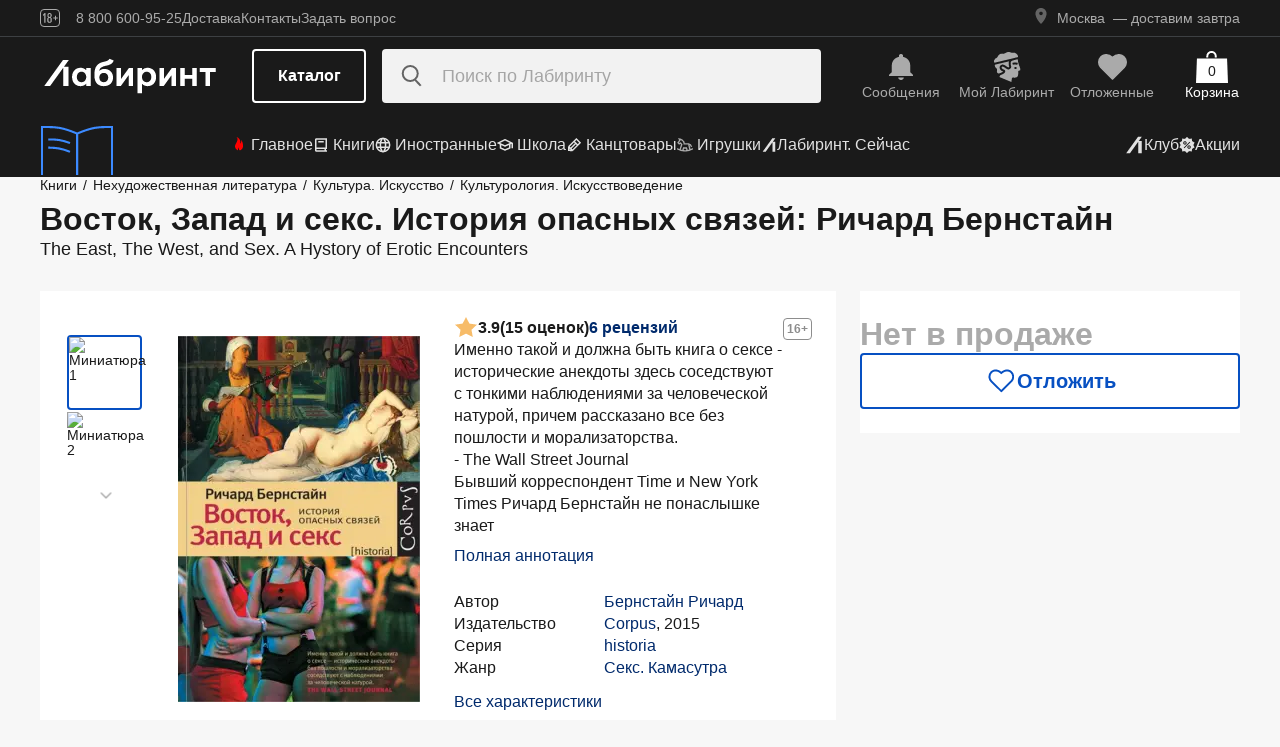

--- FILE ---
content_type: text/html;charset=utf-8
request_url: https://www.labirint.ru/books/452898/
body_size: 37164
content:
<!DOCTYPE html><html  lang="ru" data-capo=""><head><meta charset="utf-8">
<meta name="viewport" content="width=device-width, initial-scale=1, maximum-scale=2">
<title>Книга: Восток, Запад и секс. История опасных связей - Ричард Бернстайн. Купить книгу, читать рецензии | Лабиринт</title>
<link rel="stylesheet" href="https://ssr.labirint.ru/v3/20250602-32614/_nuxt/entry.B5KsMbnj.css" crossorigin>
<link rel="stylesheet" href="https://ssr.labirint.ru/v3/20250602-32614/_nuxt/_id_.DNtBHvhh.css" crossorigin>
<link rel="modulepreload" as="script" crossorigin href="https://ssr.labirint.ru/v3/20250602-32614/_nuxt/BojqCmhe.js">
<link rel="preload" as="font" crossorigin href="https://ssr.labirint.ru/v3/20250602-32614/nuxt/pt-root-ui_vf.woff2">
<link rel="modulepreload" as="script" crossorigin href="https://ssr.labirint.ru/v3/20250602-32614/_nuxt/CNdj-shT.js">
<link rel="modulepreload" as="script" crossorigin href="https://ssr.labirint.ru/v3/20250602-32614/_nuxt/DQvURyOl.js">
<link rel="prefetch" as="script" crossorigin href="https://ssr.labirint.ru/v3/20250602-32614/_nuxt/DLJ_4NMK.js">
<link rel="prefetch" as="script" crossorigin href="https://ssr.labirint.ru/v3/20250602-32614/_nuxt/CB112E2P.js">
<link rel="prefetch" as="script" crossorigin href="https://ssr.labirint.ru/v3/20250602-32614/_nuxt/Dym_awWQ.js">
<link rel="prefetch" as="style" crossorigin href="https://ssr.labirint.ru/v3/20250602-32614/_nuxt/PdfPreview.CJhXRIXk.css">
<link rel="prefetch" as="script" crossorigin href="https://ssr.labirint.ru/v3/20250602-32614/_nuxt/8fAj0F0W.js">
<meta name="yandex-verification" content="07c328b5fff3a7b7">
<meta name="msapplication-TileColor" content="#da532c">
<meta name="theme-color" content="#ffffff">
<meta name="keywords" content="лабиринт книжный магазин интернет книги бестселлеры новинки москва большой сайт новый сеть официальная дешево">
<link rel="apple-touch-icon" sizes="180x180" href="/nuxt/images/favicon/apple-touch-icon.png">
<link rel="icon" type="image/png" sizes="32x32" href="/nuxt/images/favicon/favicon-32x32.png">
<link rel="icon" type="image/png" sizes="16x16" href="/nuxt/images/favicon/favicon-16x16.png">
<link rel="icon" type="image/png" sizes="150x150" href="/nuxt/images/favicon/mstile-150x150.png">
<link rel="manifest" href="/nuxt/site.webmanifest">
<link rel="mask-icon" href="/nuxt/images/favicon/safari-pinned-tab.svg" color="#5bbad5">
<link rel="icon" type="image/x-icon" href="/nuxt/images/favicon/favicon.ico">
<script type="text/javascript">window.digitalData={page:{},user:{},product:{},cart:{},waitlist:{},save:{},listing:[],transaction:{},sets:{}}; var dataLayer = [];</script>
<meta name="robots" content="INDEX, FOLLOW">
<link rel="canonical" href="https://www.labirint.ru/books/452898/">
<meta content="Книга: Восток, Запад и секс. История опасных связей - Ричард Бернстайн. Купить книгу, читать рецензии | Лабиринт" property="og:title">
<meta name="description" content="Книга: Восток, Запад и секс. История опасных связей (The East, The West, and Sex. A Hystory of Erotic Encounters).📙 Автор: Ричард Бернстайн. Аннотация, 🔝 отзывы читателей, иллюстрации. Купить книгу по привлекательной цене среди миллиона книг &quot;Лабиринта&quot; | ISBN 978-5-17-086611-3">
<meta content="Книга: Восток, Запад и секс. История опасных связей (The East, The West, and Sex. A Hystory of Erotic Encounters).📙 Автор: Ричард Бернстайн. Аннотация, 🔝 отзывы читателей, иллюстрации. Купить книгу по привлекательной цене среди миллиона книг &quot;Лабиринта&quot; | ISBN 978-5-17-086611-3" property="og:description">
<meta content="https://www.labirint.ru/books/452898/" property="og:url">
<meta name="twitter:card" content="summary">
<meta name="twitter:title" content="Книга: Восток, Запад и секс. История опасных связей - Ричард Бернстайн. Купить книгу, читать рецензии | Лабиринт">
<meta name="twitter:description" content="Книга: Восток, Запад и секс. История опасных связей (The East, The West, and Sex. A Hystory of Erotic Encounters).📙 Автор: Ричард Бернстайн. Аннотация, 🔝 отзывы читателей, иллюстрации. Купить книгу по привлекательной цене среди миллиона книг &quot;Лабиринта&quot; | ISBN 978-5-17-086611-3">
<meta content="//imo10.labirint.ru/books/452898/cover.jpg/484-0" property="og:image">
<meta name="twitter:image" content="//imo10.labirint.ru/books/452898/cover.jpg/484-0">
<script type="module" src="https://ssr.labirint.ru/v3/20250602-32614/_nuxt/BojqCmhe.js" crossorigin></script>
<script id="unhead:payload" type="application/json">{"title":"Лабиринт | Книжный интернет-магазин: купить книги, новинки, бестселлеры"}</script>
<link rel="preload" as="fetch" fetchpriority="low" crossorigin="anonymous" href="https://ssr.labirint.ru/v3/20250602-32614/_nuxt/builds/meta/0bd9cb90-1a03-4446-941c-82f3d6912282.json"></head><body><!--teleport start anchor--><!----><!--teleport anchor--><!--teleport start anchor--><!----><!--teleport anchor--><!--teleport start anchor--><!----><!--teleport anchor--><!--teleport start anchor--><!----><!--teleport anchor--><!--teleport start anchor--><!----><!--teleport anchor--><!--teleport start anchor--><!----><!--teleport anchor--><!--teleport start anchor--><!----><!--teleport anchor--><div id="__nuxt"><!--[--><!--[--><header class="_header_1mu89_1"><div class="_top_132ev_1"><div class="_wrapper_132ev_11 wrap"><svg height="18" width="20" class="mr-16"><use xlink:href="#is-icon-age"></use></svg><div class="_navigation_132ev_22"><!--[--><span class="_popover_8lupv_2" tabindex="0" style="--popover-offset:15px;--popover-content-padding:12px 16px;--popover-content-max-width:320px;"><!--[--><span class="_item_132ev_28 cursor-pointer">8 800 600-95-25</span><!--]--><!----></span><!--teleport start--><!--teleport end--><!--]--><a href="https://www.labirint.ru/help/" rel="noopener noreferrer" class="_item_132ev_28">Доставка</a><a href="https://www.labirint.ru/contact/" rel="noopener noreferrer" class="_item_132ev_28">Контакты</a><a href="https://www.labirint.ru/support/" rel="noopener noreferrer" class="_item_132ev_28">Задать вопрос</a></div><div></div></div></div><div class="_main_40h9x_41"><div class="_wrapper_40h9x_53 wrap"><!----><button aria-label="Открыть меню" class="_hamburger_40h9x_97"><svg class="_hamburgerIcon_40h9x_114"><use xlink:href="#is-icon-hamburger"></use></svg></button><a href="https://www.labirint.ru/" rel="noopener noreferrer" class="_logoLink_40h9x_1"><img class="_logo_40h9x_1" src="https://ssr.labirint.ru/v3/20250602-32614/nuxt/images/Lab_logo.svg" alt="Логотип" loading="lazy" fetchpriority="low"></a><div class="_center_40h9x_73"><button class="_catalog_40h9x_120"> Каталог </button><div class="_search_unri4_1"><img src="https://ssr.labirint.ru/v3/20250602-32614/nuxt/images/search.svg" alt="search" class="_icon_unri4_9" loading="lazy" fetchpriority="low"><input class="_input_unri4_62" placeholder="Поиск по Лабиринту" type="search"><!----><!----><!----></div></div><div class="_actions_40h9x_87"><!--[--><div class="_actions_1a3wc_1"><a href="https://www.labirint.ru/cabinet/" class="_action_1a3wc_1" aria-label="Перейти в раздел сообщений" referrerpolicy="same-origin"><img class="_icon_1a3wc_41" src="https://ssr.labirint.ru/v3/20250602-32614/nuxt/images/is-icon-bell.svg" width="32" height="32" alt="Иконка" loading="lazy" fetchpriority="low"><span class="_text_1a3wc_53">Сообщения</span></a><!--[--><span class="_popover_8lupv_2" tabindex="0" style=""><!--[--><a href="https://www.labirint.ru/cabinet/" class="_action_1a3wc_1" aria-label="Перейти в профиль пользователя Mой Лабиринт" referrerpolicy="same-origin"><img class="_icon_1a3wc_41" src="https://ssr.labirint.ru/v3/20250602-32614/nuxt/images/is-icon-head.svg" width="32" height="32" alt="Иконка" loading="lazy" fetchpriority="low"><span class="_text_1a3wc_53">Mой Лабиринт</span><!----></a><!--]--><!----></span><!--teleport start--><!--teleport end--><!--]--><a href="https://www.labirint.ru/cabinet/putorder/" rel="noopener noreferrer" aria-label="Перейти в раздел отложенных товаров" class="_action_1a3wc_1"><img class="_icon_1a3wc_41" src="https://ssr.labirint.ru/v3/20250602-32614/nuxt/images/is-icon-heart.svg" width="32" height="32" alt="Иконка" loading="lazy" fetchpriority="low"><span class="_text_1a3wc_53">Отложенные</span><!----></a><a href="https://www.labirint.ru/cart/" rel="noopener noreferrer" aria-label="Перейти в корзину" class="_action_1a3wc_1 _cart_1a3wc_99"><svg class="_icon_1a3wc_41"><use xlink:href="#is-icon-bag"></use></svg><span class="_text_1a3wc_53">Корзина</span><span class="_cartCount_1a3wc_104">0</span></a></div><!--]--></div></div><!----></div><div class="_wrapper_1v3h6_6 wrap"><div class="_navigation_1v3h6_1"><a href="https://www.labirint.ru/now/" rel="noopener noreferrer" class="_recomendation_1v3h6_56"><img src="/nuxt/images/nav-book.svg" alt="Рекомендуем" class="_recomendationImage_1v3h6_66" loading="lazy" fetchpriority="low"><span class="_recomendationText_1v3h6_70">Что почитать? <br> Рекомендуем</span></a><nav class="_listWrapper_1v3h6_16"><ul class="_list_1v3h6_16"><!--[--><li class="_listItem_1v3h6_26"><a href="https://www.labirint.ru/best/" rel="noopener noreferrer" class="_link_1v3h6_31"><i class="flex"><svg height="16" width="16" class="mr-4" style="color:red;"><use xlink:href="#is-icon-fire"></use></svg></i> Главное</a></li><li class="_listItem_1v3h6_26"><!--[--><span class="_popover_8lupv_2" tabindex="0" style=""><!--[--><a href="https://www.labirint.ru/books/" rel="noopener noreferrer" class="_link_1v3h6_31"><i class="flex"><svg height="16" width="16" class="mr-4"><use xlink:href="#is-icon-diary"></use></svg></i> Книги</a><!--]--><!----></span><!--teleport start--><!--teleport end--><!--]--></li><li class="_listItem_1v3h6_26"><!--[--><span class="_popover_8lupv_2" tabindex="0" style=""><!--[--><a href="https://www.labirint.ru/foreignbooks/" rel="noopener noreferrer" class="_link_1v3h6_31"><i class="flex"><svg height="16" width="16" class="mr-4"><use xlink:href="#is-icon-globus"></use></svg></i> Иностранные</a><!--]--><!----></span><!--teleport start--><!--teleport end--><!--]--></li><li class="_listItem_1v3h6_26"><a href="https://www.labirint.ru/school/" rel="noopener noreferrer" class="_link_1v3h6_31"><i class="flex"><svg height="16" width="16" class="mr-4" style=""><use xlink:href="#is-icon-square-academic-cap"></use></svg></i> Школа</a></li><li class="_listItem_1v3h6_26"><!--[--><span class="_popover_8lupv_2" tabindex="0" style=""><!--[--><a href="https://www.labirint.ru/office/" rel="noopener noreferrer" class="_link_1v3h6_31"><i class="flex"><svg height="16" width="16" class="mr-4"><use xlink:href="#is-icon-pencil"></use></svg></i> Канцтовары</a><!--]--><!----></span><!--teleport start--><!--teleport end--><!--]--></li><li class="_listItem_1v3h6_26"><!--[--><span class="_popover_8lupv_2" tabindex="0" style=""><!--[--><a href="https://www.labirint.ru/games/" rel="noopener noreferrer" class="_link_1v3h6_31"><i class="flex"><svg height="16" width="16" class="mr-4"><use xlink:href="#is-icon-games"></use></svg></i> Игрушки</a><!--]--><!----></span><!--teleport start--><!--teleport end--><!--]--></li><!--]--><li><a href="https://www.labirint.ru/now/" rel="noopener noreferrer" class="_link_1v3h6_31"><i class="flex"><svg height="16" width="16" class=""><use xlink:href="#is-icon-labirint"></use></svg></i> Лабиринт. Сейчас</a></li></ul></nav><div class="ml-auto flex items-center"><ul class="_list_1v3h6_16"><li class="_listItem_1v3h6_26"><!--[--><span class="_popover_8lupv_2" tabindex="0" style=""><!--[--><a href="https://www.labirint.ru/club/" rel="noopener noreferrer" class="_link_1v3h6_31"><svg height="20" width="20"><use xlink:href="#is-icon-labirint"></use></svg><span>Клуб</span></a><!--]--><!----></span><!--teleport start--><!--teleport end--><!--]--></li><li class="_listItem_1v3h6_26"><a href="https://www.labirint.ru/actions/" rel="noopener noreferrer" class="_link_1v3h6_31"><i class="flex"><svg height="16" width="16" class=""><use xlink:href="#is-icon-sale"></use></svg></i> Акции</a></li></ul></div></div></div><!--[--><!----><!----><!--]--><!----><!----></header><!----><svg width="0" height="0" class="_hidden_vjr9a_1"><symbol id="is-icon-arrow-down" xmlns="http://www.w3.org/2000/svg" viewBox="0 0 12 12" fill="none"><path d="M10.125 4.69531L6 8.82031L1.875 4.69531" stroke="currentColor" stroke-linecap="square"></path></symbol><symbol id="is-icon-bag" xmlns="http://www.w3.org/2000/svg" viewBox="0 0 32 32" fill="none"><path d="M15.5294 0C12.6705 0 10.3529 2.31758 10.3529 5.17647V6.58824H12.2353V5.17647C12.2353 3.35718 13.7101 1.88235 15.5294 1.88235C17.3487 1.88235 18.8235 3.35718 18.8235 5.17647V6.58824H20.7059V5.17647C20.7059 2.31758 18.3883 0 15.5294 0Z" fill="currentColor"></path><path d="M31.0588 7.52941H0.941176L0 32H32L31.0588 7.52941Z" fill="currentColor"></path></symbol><symbol id="is-icon-age" xmlns="http://www.w3.org/2000/svg" viewBox="0 0 20 18" fill="none"><path fill-rule="evenodd" clip-rule="evenodd" d="M4.15049 13.7955V5.8733H4.13619L3.00649 7.1174H2.99219V5.7875L4.40789 4.1001H5.39459V13.7955H4.15049ZM9.54449 13.8956C7.91429 13.8956 7.24219 12.9089 7.24219 11.5075V10.3635C7.24219 9.434 7.58539 8.7333 8.37189 8.4044C7.69979 8.1041 7.41379 7.4749 7.41379 6.6741V6.2308C7.41379 4.8008 8.12879 4 9.54449 4C10.9745 4 11.6895 4.8008 11.6895 6.2308V6.6741C11.6895 7.4892 11.4035 8.1041 10.7171 8.4044C11.5179 8.7333 11.8611 9.434 11.8611 10.3635V11.5075C11.8611 12.9089 11.189 13.8956 9.54449 13.8956ZM9.54536 7.93249C10.2747 7.93249 10.5035 7.46059 10.5035 6.77419V6.15929C10.5035 5.45859 10.2461 5.01529 9.54536 5.01529C8.85896 5.01529 8.60156 5.45859 8.60156 6.15929V6.77419C8.60156 7.46059 8.83036 7.93249 9.54536 7.93249ZM9.5439 12.866C10.3161 12.866 10.6164 12.3369 10.6164 11.6219V10.1204C10.6164 9.40539 10.3161 8.89059 9.5439 8.89059C8.8003 8.89059 8.5 9.40539 8.5 10.1204V11.6219C8.5 12.3369 8.8003 12.866 9.5439 12.866ZM13.2422 9.4769V8.5188H14.9582V6.6312H15.9878V8.5188H17.6895V9.4769H15.9878V11.3502H14.9582V9.4769H13.2422Z" fill="currentColor"></path><rect x="0.5" y="0.5" width="19" height="17" rx="3.5" stroke="currentColor"></rect></symbol><symbol id="is-icon-hamburger" xmlns="http://www.w3.org/2000/svg" viewBox="0 0 24 24" fill="none"><path d="M3 5.5H21M3 11.5H21M3 17.5H21" stroke="currentColor" stroke-width="1.5"></path></symbol><symbol id="is-icon-copy" xmlns="http://www.w3.org/2000/svg" viewBox="0 0 24 24" fill="none"><path d="M17 16V6H7M17 16V20H3V6H7M17 16H21V2H7V6" stroke="currentColor" stroke-width="1.5"></path></symbol><symbol id="is-icon-phone" xmlns="http://www.w3.org/2000/svg" width="25" height="24" viewBox="0 0 25 24" fill="none"><path d="M8.2825 2.96216C7.00415 2.96222 5.77816 3.47002 4.87417 4.37388C3.97035 5.27787 3.46257 6.50382 3.46252 7.78214C3.46252 15.1027 9.39684 21.0371 16.7175 21.0371C17.9958 21.0371 19.2218 20.5293 20.1258 19.6254C21.0296 18.7214 21.5374 17.4955 21.5375 16.2171L15.5125 13.8071L14.3075 16.8196H14.3069C10.647 16.8196 7.68002 13.8527 7.68002 10.1927V10.1921L10.6925 8.98716L8.2825 2.96216Z" fill="currentColor"></path></symbol></svg><!--]--><!--[--><main><!--[--><div itemscope itemtype="http://schema.org/Organization"><meta itemprop="name" content="Лабиринт.ру"><div itemprop="address" itemscope itemtype="http://schema.org/PostalAddress"><meta itemprop="streetAddress" content="2-й Рощинский проезд, д.8, стр.4 (Бизнес-центр &quot;Серпуховской двор&quot;)"><meta itemprop="postalCode" content="115419"><meta itemprop="addressLocality" content="Москва, Россия"></div><meta itemprop="telephone" content="8 800 600-95-25"><meta itemprop="email" content="shop@labirintmail.ru"></div><!----><!--]--><article itemscope itemtype="http://schema.org/Product"><!--[--><!----><!--[--><!--[--><!----><!----><!----><!----><!----><!----><!----><!----><!----><!----><!----><!----><!--]--><div itemscope itemtype="http://schema.org/Organization"><meta itemprop="name" content="Лабиринт.ру"><div itemprop="address" itemscope itemtype="http://schema.org/PostalAddress"><meta itemprop="streetAddress" content="2-й Рощинский проезд, д.8, стр.4 (Бизнес-центр &quot;Серпуховской двор&quot;)"><meta itemprop="postalCode" content="115419"><meta itemprop="addressLocality" content="Москва, Россия"></div><meta itemprop="telephone" content="8 800 600-95-25"><meta itemprop="email" content="shop@labirintmail.ru"></div><meta itemprop="name" content="Книга: Восток, Запад и секс. История опасных связей - Ричард Бернстайн. Купить книгу, читать рецензии | Лабиринт"><meta itemprop="image" content="//imo10.labirint.ru/books/452898/cover.jpg/484-0"><meta itemprop="description" content="Книга: Восток, Запад и секс. История опасных связей (The East, The West, and Sex. A Hystory of Erotic Encounters).📙 Автор: Ричард Бернстайн. Аннотация, 🔝 отзывы читателей, иллюстрации. Купить книгу по привлекательной цене среди миллиона книг &amp;quot;Лабиринта&amp;quot; | ISBN 978-5-17-086611-3"><div itemprop="offers" itemtype="http://schema.org/Offer" itemscope><meta itemprop="url" content="https://www.labirint.ru/books/452898/"><meta itemprop="availability" content="https://schema.org/InStock"><meta itemprop="priceCurrency" content="RUB"><meta itemprop="itemCondition" content="https://schema.org/NewCondition"><meta itemprop="price" content="801"><div itemprop="seller" itemtype="http://schema.org/Organization" itemscope><meta itemprop="name" content="Лабиринт.ру"></div></div><meta itemprop="sku" content="452898"><meta itemprop="isbn" content="978-5-17-086611-3"><div itemprop="brand" itemtype="http://schema.org/Thing" itemscope><meta itemprop="name" content="Corpus"><meta itemprop="author" content=""></div><!--]--><!--]--><div class="relative _wrapper_1qi1y_3 container"><div itemscope itemtype="http://schema.org/BreadcrumbList"><!--[--><span itemprop="itemListElement" itemscope itemtype="http://schema.org/ListItem"><a href="https://www.labirint.ru/books/" rel="noopener noreferrer" class="_link_1qi1y_53" itemprop="item"><span itemprop="name">Книги</span></a><span style="" class="_separator_1qi1y_62">/</span><meta itemprop="position" content="1"></span><span itemprop="itemListElement" itemscope itemtype="http://schema.org/ListItem"><a href="https://www.labirint.ru/genres/3000/" rel="noopener noreferrer" class="_link_1qi1y_53" itemprop="item"><span itemprop="name">Нехудожественная литература</span></a><span style="" class="_separator_1qi1y_62">/</span><meta itemprop="position" content="2"></span><span itemprop="itemListElement" itemscope itemtype="http://schema.org/ListItem"><a href="https://www.labirint.ru/genres/2440/" rel="noopener noreferrer" class="_link_1qi1y_53" itemprop="item"><span itemprop="name">Культура. Искусство</span></a><span style="" class="_separator_1qi1y_62">/</span><meta itemprop="position" content="3"></span><span itemprop="itemListElement" itemscope itemtype="http://schema.org/ListItem"><a href="https://www.labirint.ru/genres/2470/" rel="noopener noreferrer" class="_link_1qi1y_53" itemprop="item"><span itemprop="name">Культурология. Искусствоведение</span></a><span style="display:none;" class="_separator_1qi1y_62">/</span><meta itemprop="position" content="4"></span><!--]--></div></div><div class="_grid_q1c81_1 container container--8"><header class="_header_5o36c_1 area-header"><h1 class="_h1_5o36c_18" itemprop="name">Восток, Запад и секс. История опасных связей<!--[-->: Ричард Бернстайн<!--]--></h1><h2 class="_h2_5o36c_33">The East, The West, and Sex. A Hystory of Erotic Encounters</h2></header><div class="_info_ctofl_1 area-info"><div class="_wrapper_ctofl_41"><section class="_section_1i6do_1 _gallery_ctofl_60"><div class="_age_1i6do_40 text-bold-12">16+</div><div class="_content_1i6do_16"><!----><div class="_slider_9s0ss_1" style=""><div class="_slides_9s0ss_8" style="transform:translateX(-0%);"><!--[--><div class="_slide_9s0ss_1"><div class="_content_1u6ml_1"><!--[--><img loading="lazy" fetchpriority="low" class="_image_1qke2_7" src="//imo10.labirint.ru/books/452898/cover.jpg/242-0" srcset="//imo10.labirint.ru/books/452898/cover.jpg/484-0 2x" alt width="242" height="0"><!--]--><!----></div></div><div class="_slide_9s0ss_1"><div class="_content_1u6ml_1"><!--[--><img loading="lazy" fetchpriority="low" class="_image_1qke2_7" src="//imo10.labirint.ru/books/452898/ph_1.jpg/242-0" srcset="//imo10.labirint.ru/books/452898/ph_1.jpg/484-0 2x" alt width="242" height="0"><!--]--><!----></div></div><!--]--></div></div></div><div class="_items_8cvor_1"><div class="_item_8cvor_1"><!--[--><span class="_dot_8cvor_20 _activeDot_8cvor_27"></span><span class="_dot_8cvor_20"></span><!--]--></div><!----></div><div class="_gallery_6awvc_1"><div class="opacity-0 rotate-270 cursor-pointer" aria-label="Перейти к слайду 1" aria-disabled="true"><img src="https://ssr.labirint.ru/v3/20250602-32614/nuxt/images/icons/slider/ArrowSlider.svg" width="17" height="17" alt="Перейти к слайду 1" loading="lazy" fetchpriority="low"></div><!--[--><div class="_slide_6awvc_15 _active_6awvc_26"><img loading="lazy" fetchpriority="low" class="_image_1qke2_7" src="//imo10.labirint.ru/books/452898/cover.jpg/75-0" srcset="//imo10.labirint.ru/books/452898/cover.jpg/150-0 2x" alt="Миниатюра 1" width="75" height="0"><!----></div><div class="_slide_6awvc_15"><img loading="lazy" fetchpriority="low" class="_image_1qke2_7" src="//imo10.labirint.ru/books/452898/ph_1.jpg/75-0" srcset="//imo10.labirint.ru/books/452898/ph_1.jpg/150-0 2x" alt="Миниатюра 2" width="75" height="0"><!----></div><!--]--><div class="cursor-pointer rotate-90" aria-label="Перейти к слайду -1" aria-disabled="false"><img src="https://ssr.labirint.ru/v3/20250602-32614/nuxt/images/icons/slider/ArrowSlider.svg" width="17" height="17" alt="Перейти к слайду -1" loading="lazy" fetchpriority="low"></div></div><!----></section><div class="_content_ctofl_28"><div itemprop="aggregateRating" itemtype="http://schema.org/AggregateRating" itemscope class="_rating_ctofl_69"><meta itemprop="ratingValue" content="3.9"><meta itemprop="ratingCount" content="15"><meta itemprop="reviewCount" content="6"><div class="_rating_zg87a_1 text-med-16 cursor-pointer"><!--[--><img src="https://ssr.labirint.ru/v3/20250602-32614/nuxt/images/icons/star.svg" alt="Рейтинг" loading="lazy" fetchpriority="low"><span class="">3.9</span><span class="text-black">(15 оценок)</span><div class="cursor-pointer text-blue-800">6 рецензий</div><!--]--></div></div><div class="hidden md:block"><!--[--><div class="_text_ctofl_17"><div>Именно такой и должна быть книга о сексе - исторические анекдоты здесь соседствуют с тонкими наблюдениями за человеческой натурой, причем рассказано все без пошлости и морализаторства. <br/>- The Wall Street Journal<br/>Бывший корреспондент Time и New York Times Ричард Бернстайн не понаслышке знает </div><div class="_tabs_up3jt_1 hidden md:flex"><!----></div></div><div class="text-blue-800 link cursor-pointer mt-8">Полная аннотация</div><!--]--><div class="_features_ctofl_78"><!--[--><!--[--><div class="_feature_mmfyx_1"><div class="_name_mmfyx_9 text-black">Автор</div><div><!--[--><!--[--><!--[--><a href="https://www.labirint.ru/authors/148344/" rel="noopener noreferrer" class="text-blue-800">Бернстайн Ричард</a><!----><!--]--><!--]--><!----><!--]--></div></div><!--]--><!--[--><div class="_feature_mmfyx_1"><div class="_name_mmfyx_9 text-black">Издательство</div><div><!--[--><!--[--><!--[--><a href="https://www.labirint.ru/pubhouse/3142/" rel="noopener noreferrer" class="text-blue-800">Corpus</a><span>, </span><!--]--><!--[--><span>2015</span><!----><!--]--><!--]--><!----><!--]--></div></div><!--]--><!--[--><div class="_feature_mmfyx_1"><div class="_name_mmfyx_9 text-black">Серия</div><div><!--[--><!--[--><!--[--><a href="https://www.labirint.ru/series/28964/" rel="noopener noreferrer" class="text-blue-800">historia</a><!----><!--]--><!--]--><!----><!--]--></div></div><!--]--><!--[--><!----><!--]--><!--[--><div class="_feature_mmfyx_1"><div class="_name_mmfyx_9 text-black">Жанр</div><div><!--[--><!--[--><!--[--><a href="https://www.labirint.ru/genres/2181/" rel="noopener noreferrer" class="text-blue-800">Секс. Камасутра</a><!----><!--]--><!--]--><!----><!--]--></div></div><!--]--><!--]--></div><div class="text-blue-800 link cursor-pointer mt-8">Все характеристики</div></div></div></div><!--[--><div class="flex-col gap-8 hidden md:flex"><!----><!----><!----><!----><!----><!----></div><!--]--></div><div class="flex-col gap-8 area-messages md:hidden flex mt-8"><!----><!----><!----><!----><!----><!----></div><section class="bg-white _section_1o5rn_2 area-about gap-32"><!--[--><div class="_wrapper_eijg8_1" id="annotation"><!----><div class="_header_eijg8_24"><!--[--><h2 class="text-bold-20-md-28 m-0">Аннотация</h2><div class="_tabs_up3jt_1 flex md:hidden"><!----></div><!--]--><div class="hidden md:flex gap-24"><!----><button class="_button_ssd04_1 _is-xs_ssd04_65 _is-gray_ssd04_128 _is-expanded_ssd04_98 _is-rounded_ssd04_94" type="button"><!----><i class="is-icon-content _icon_ssd04_54"><svg class="_svg_ssd04_60"><use xlink:href="#is-icon-content"></use></svg></i><div class="flex flex-col"><span class="_label_ssd04_48">Содержание</span><!--[--><!--]--></div></button></div></div><div class="_content_eijg8_12"><div class="_wrapper_1rsml_1"><div><div>Именно такой и должна быть книга о сексе - исторические анекдоты здесь соседствуют с тонкими наблюдениями за человеческой натурой, причем рассказано все без пошлости и морализаторства. <br/>- The Wall Street Journal<br/>Бывший корреспондент Time и New York Times Ричард Бернстайн не понаслышке знает о жизни в Азии - он учил китайский язык на Тайване, много лет провел в Китае и Гонконге. Его ставшая бестселлером книга "Восток, Запад и секс" исследует связь между сексом и властью. Западные путешественники и завоеватели, попадая на загадочный Восток, погружались в мир чувственных наслаждений, недозволенных в Европе. То, что на Западе считалось грехом, на Востоке воспринималось иначе, и этим трудно было не воспользоваться. Прошли века, но секс-туризм по-прежнему процветает, и люди с Запада продолжают ехать на Восток в поисках сексуальных наслаждений. Почему западные мужчины ведут себя именно так? И почему восточные женщины позволяют им так себя вести? Об этом и о многом другом - провокационная книга Ричарда Бернстайна.</div><div class="cursor-pointer flex _list_1esc6_1 mt-16"><div class="text-blue-800 link">Свернуть</div><img class="rotate-180" src="https://ssr.labirint.ru/v3/20250602-32614/nuxt/images/icons/slider/ArrowSliderInfoDown.svg" alt="Развернуть" loading="lazy" fetchpriority="low"></div></div><div class="_tabs_up3jt_1 hidden md:flex"><!----></div></div></div></div><div class="md:hidden flex gap-8"><!----><button class="_button_ssd04_1 _is-s_ssd04_76 _is-gray_ssd04_128 _is-expanded_ssd04_98 _is-rounded_ssd04_94" type="button"><!----><i class="is-icon-content _icon_ssd04_54"><svg class="_svg_ssd04_60"><use xlink:href="#is-icon-content"></use></svg></i><div class="flex flex-col"><span class="_label_ssd04_48">Содержание</span><!--[--><!--]--></div></button></div><div class="flex flex-col gap-16 md:gap-20" id="сharacteristics"><h2 class="text-bold-20-md-28 m-0">Характеристики</h2><div class="_wrapper_u86in_1"><div class="_left_u86in_12 flex"><!--[--><!--[--><div class="_feature_mmfyx_1"><div class="_name_mmfyx_9 text-black">Автор</div><div><!--[--><!--[--><!--[--><a href="https://www.labirint.ru/authors/148344/" rel="noopener noreferrer" class="text-blue-800">Бернстайн Ричард</a><!----><!--]--><!--]--><!----><!--]--></div></div><!--]--><!--[--><div class="_feature_mmfyx_1"><div class="_name_mmfyx_9 text-black">Редактор</div><div><!--[--><!--[--><!--[--><a href="https://www.labirint.ru/authors/65027/" rel="noopener noreferrer" class="text-blue-800">Горностаева Варвара</a><!----><!--]--><!--]--><!----><!--]--></div></div><!--]--><!--[--><div class="_feature_mmfyx_1"><div class="_name_mmfyx_9 text-black">Переводчик</div><div><!--[--><!--[--><!--[--><a href="https://www.labirint.ru/authors/74249/" rel="noopener noreferrer" class="text-blue-800">Азаркович Татьяна</a><!----><!--]--><!--]--><!----><!--]--></div></div><!--]--><!--[--><div class="_feature_mmfyx_1"><div class="_name_mmfyx_9 text-black">Художник</div><div><!--[--><!--[--><!--[--><a href="https://www.labirint.ru/authors/57854/" rel="noopener noreferrer" class="text-blue-800">Бондаренко Андрей</a><!----><!--]--><!--]--><!----><!--]--></div></div><!--]--><!--[--><div class="_feature_mmfyx_1"><div class="_name_mmfyx_9 text-black">Издательство</div><div><!--[--><!--[--><!--[--><a href="https://www.labirint.ru/pubhouse/3142/" rel="noopener noreferrer" class="text-blue-800">Corpus</a><span>, </span><!--]--><!--[--><span>2015</span><!----><!--]--><!--]--><!----><!--]--></div></div><!--]--><!--[--><div class="_feature_mmfyx_1"><div class="_name_mmfyx_9 text-black">Серия</div><div><!--[--><!--[--><!--[--><a href="https://www.labirint.ru/series/28964/" rel="noopener noreferrer" class="text-blue-800">historia</a><!----><!--]--><!--]--><!----><!--]--></div></div><!--]--><!--[--><!----><!--]--><!--[--><!----><!--]--><!--[--><div class="_feature_mmfyx_1"><div class="_name_mmfyx_9 text-black">Жанр</div><div><!--[--><!--[--><!--[--><a href="https://www.labirint.ru/genres/2181/" rel="noopener noreferrer" class="text-blue-800">Секс. Камасутра</a><!----><!--]--><!--]--><!----><!--]--></div></div><!--]--><!--]--></div><div style="" class="_right_u86in_12"><!--[--><div class="_feature_mmfyx_1"><div class="_name_mmfyx_9 text-black">ID товара</div><div class="text-black"><span>452898</span> <!----></div></div><div class="_feature_mmfyx_1"><div class="_name_mmfyx_9 text-black">ISBN</div><div class="text-black"><span>978-5-17-086611-3</span> <!----></div></div><div class="_feature_mmfyx_1"><div class="_name_mmfyx_9 text-black">Страниц</div><div class="text-black"><span>448</span> <span>(Офсет)</span></div></div><div class="_feature_mmfyx_1"><div class="_name_mmfyx_9 text-black">Вес</div><div class="text-black"><span>544</span> <span>г</span></div></div><div class="_feature_mmfyx_1"><div class="_name_mmfyx_9 text-black">Размеры</div><div class="text-black"><span>216x148x30</span> <span>мм</span></div></div><div class="_feature_mmfyx_1"><div class="_name_mmfyx_9 text-black">Тип обложки</div><div class="text-black"><span>7Б - твердая  (плотная бумага или картон)</span> <!----></div></div><div class="_feature_mmfyx_1"><div class="_name_mmfyx_9 text-black">Оформление</div><div class="text-black"><span>Частичная лакировка</span> <!----></div></div><div class="_feature_mmfyx_1"><div class="_name_mmfyx_9 text-black">Иллюстрации</div><div class="text-black"><span>Черно-белые</span> <!----></div></div><!--]--></div></div><div class="cursor-pointer flex _list_1esc6_1 md:hidden"><div class="text-blue-800 link">Все характеристики</div><img class="" src="https://ssr.labirint.ru/v3/20250602-32614/nuxt/images/icons/slider/ArrowSliderInfoDown.svg" alt="Все характеристики" loading="lazy" fetchpriority="low"></div></div><!--]--></section><!----><!----><!----><section class="bg-white _section_1o5rn_2 _price_q1c81_25 area-price py-24 xl:mt-22"><!--[--><!--[--><!----><div class="_block_zuu52_1"><div class="text-bold-32 text-gray-600 mt-24 md:mt-0">Нет в продаже</div><!----><!----><!----><!----><div class="_price_zuu52_13"><!----><!----><!--[--><button class="_button_ssd04_1 _is-m_ssd04_85 _is-outline_ssd04_116 _is-expanded_ssd04_98 _is-rounded_ssd04_94" type="button"><img class="_icon_ssd04_54" src="/nuxt/images/icons/is-icon-heart-outline-blue-600.svg" alt="heart-outline-blue-600" loading="eager" fetchpriority="low"><!----><div class="flex flex-col"><span class="_label_ssd04_48">Отложить</span><!--[--><!--]--></div></button><!--]--></div><!----></div><!--]--><!--]--></section></div><!----><div class="bg-white mt-24"><!----><div class="_container_xckzx_87 container py-24" id="review"><div class="text-bold-20-md-28">Рецензии на книгу</div><div class="_wrapper_pj416_13 _books_xckzx_1 area-books"><div class="_subtitle_pj416_27">Читали книгу? Как она вам?</div><div class="flex gap-0.5 mt-16 xl:mt-24"><!--[--><svg class="_svg_pj416_77 text-light-gold" width="32" height="32"><use xlink:href="#is-icon-rate-star"></use></svg><svg class="_svg_pj416_77 text-light-gold" width="32" height="32"><use xlink:href="#is-icon-rate-star"></use></svg><svg class="_svg_pj416_77 text-light-gold" width="32" height="32"><use xlink:href="#is-icon-rate-star"></use></svg><svg class="_svg_pj416_77 text-light-gold" width="32" height="32"><use xlink:href="#is-icon-rate-star"></use></svg><svg class="_svg_pj416_77 text-light-gold" width="32" height="32"><use xlink:href="#is-icon-rate-star"></use></svg><!--]--></div><!----><div class="_text_pj416_40 mt-20">Мы всегда рады честным, конструктивным рецензиям.</div><div class="_buttons_pj416_1 mt-24"><!--[--><a href="https://www.labirint.ru/reviews/add/goods/452898/" rel="noopener noreferrer" class="_btn_pj416_52">Написать рецензию</a><!--]--></div></div><div class="_category_xckzx_16 area-category mt-24"><!--[--><div class="_customers_xckzx_38 _active_xckzx_52">Покупатели 6</div><!--]--></div><img src="https://ssr.labirint.ru/v3/20250602-32614/nuxt/images/icons/feedback.svg" alt="" class="_feedback_xckzx_76 area-feedback" loading="lazy" fetchpriority="low"><div class="_item_xckzx_10 area-item"><!--[--><div class="text-left"><div class="_reviews_2l6tv_1 p-16"><div class="_profile_2l6tv_16"><div class="_avatar_2l6tv_60"><img class="_avatarImg_2l6tv_74" src="/nuxt/images/icons/default_avatar.png" alt="avatar" loading="lazy" fetchpriority="low"><img class="_checkmark_2l6tv_36" src="https://ssr.labirint.ru/v3/20250602-32614/nuxt/images/icons/checkmark.svg" alt="checkmark" loading="lazy" fetchpriority="low"><span class="_checkmarkHint_2l6tv_42">Товар куплен</span></div><div class="_person_2l6tv_81"><div class="flex space-between"><a href="https://www.labirint.ru/reviews/all/1377810/" rel="noopener noreferrer" class="_linkProfile_2l6tv_95">Chitatelnica</a><div class="hidden text-black md:flex md:absolute md:right-0">12 февраля 2015 в 6:54</div></div><div class="_rating_2l6tv_102"><div class="_review_2l6tv_1"> Рецензий <span class="_countReview_2l6tv_119">3</span></div><span class="text-gray-500">•</span><div class="_likes_2l6tv_110"> Оценок <span class="_countLikes_2l6tv_120">+4</span></div><span class="hidden text-gray-500 md:block">•</span><div class="_rate_2l6tv_111"> Рейтинг <span class="_countRatePositive_2l6tv_133 font-600">+2</span></div></div></div></div><!----><div class=""><div><span class="">Согласна с теми, кто говорит, что одни и те же по сути мысли встречаются в разных главах книги. Но это никак не мешает ее восприятию. Интересно, познавательно. Узнаешь не только о восточной культуре, но и об отношении к ней Запада.
Отдельно хочется отметить потрясающий перевод! За него огромное спасибо!</span><!----></div></div><div class="_feedback_2l6tv_137"><div class="_like_2l6tv_110">Понравилась рецензия? <div class="_reaction_2l6tv_149"><svg class="_svgLike_2l6tv_157 text-gray-700" width="24" height="24"><use xlink:href="#is-icon-like"></use></svg><span class="text-gray-700">Да</span></div></div></div></div></div><div class="text-left"><div class="_reviews_2l6tv_1 p-16"><div class="_profile_2l6tv_16"><div class="_avatar_2l6tv_60"><img class="_avatarImg_2l6tv_74" src="/nuxt/images/icons/default_avatar.png" alt="avatar" loading="lazy" fetchpriority="low"><img class="_checkmark_2l6tv_36" src="https://ssr.labirint.ru/v3/20250602-32614/nuxt/images/icons/checkmark.svg" alt="checkmark" loading="lazy" fetchpriority="low"><span class="_checkmarkHint_2l6tv_42">Товар куплен</span></div><div class="_person_2l6tv_81"><div class="flex space-between"><a href="https://www.labirint.ru/reviews/all/333414/" rel="noopener noreferrer" class="_linkProfile_2l6tv_95">Ольга Троицкая</a><div class="hidden text-black md:flex md:absolute md:right-0">16 ноября 2014 в 16:46</div></div><div class="_rating_2l6tv_102"><div class="_review_2l6tv_1"> Рецензий <span class="_countReview_2l6tv_119">5</span></div><span class="text-gray-500">•</span><div class="_likes_2l6tv_110"> Оценок <span class="_countLikes_2l6tv_120">+18</span></div><span class="hidden text-gray-500 md:block">•</span><div class="_rate_2l6tv_111"> Рейтинг <span class="_countRatePositive_2l6tv_133 font-600">+7</span></div></div></div></div><!----><div class=""><div><span>Очень занимательная книга, которая рассказывает об истории &quot;сексуального туризма&quot; на восток с самых древних времен. Читается легко, но очень много написано об одном и том же, то есть одна и та же мысль разными словами и под разными углами может описываться на нескольких страницах.
Несмотря на это, рекоменду...</span><button class="_btnMore_2l6tv_96 mt-16"> Развернуть <img src="https://ssr.labirint.ru/v3/20250602-32614/nuxt/images/icons/slider/ArrowSliderInfoDown.svg" alt="Развернуть" class="arrowSvg ml-6" loading="lazy" fetchpriority="low"></button></div></div><div class="_feedback_2l6tv_137"><div class="_like_2l6tv_110">Понравилась рецензия? <div class="_reaction_2l6tv_149"><svg class="_svgLike_2l6tv_157 text-gray-700" width="24" height="24"><use xlink:href="#is-icon-like"></use></svg><span class="text-gray-700">Да</span></div></div></div></div></div><div class="text-left"><div class="_reviews_2l6tv_1 p-16"><div class="_profile_2l6tv_16"><div class="_avatar_2l6tv_60"><img class="_avatarImg_2l6tv_74" src="/nuxt/images/icons/default_avatar.png" alt="avatar" loading="lazy" fetchpriority="low"><img class="_checkmark_2l6tv_36" src="https://ssr.labirint.ru/v3/20250602-32614/nuxt/images/icons/checkmark.svg" alt="checkmark" loading="lazy" fetchpriority="low"><span class="_checkmarkHint_2l6tv_42">Товар куплен</span></div><div class="_person_2l6tv_81"><div class="flex space-between"><a href="https://www.labirint.ru/reviews/all/2829408/" rel="noopener noreferrer" class="_linkProfile_2l6tv_95">Kirill  Badulin</a><div class="hidden text-black md:flex md:absolute md:right-0">8 ноября 2014 в 19:02</div></div><div class="_rating_2l6tv_102"><div class="_review_2l6tv_1"> Рецензий <span class="_countReview_2l6tv_119">827</span></div><span class="text-gray-500">•</span><div class="_likes_2l6tv_110"> Оценок <span class="_countLikes_2l6tv_120">+573</span></div><span class="hidden text-gray-500 md:block">•</span><div class="_rate_2l6tv_111"> Рейтинг <span class="_countRatePositive_2l6tv_133 font-600">+1</span></div></div></div></div><!----><div class=""><div><span class="">Прилагаю дополнительные страницы книги для ознакомления.</span><!----></div></div><div class="_feedback_2l6tv_137"><div class="_like_2l6tv_110">Понравилась рецензия? <div class="_reaction_2l6tv_149"><svg class="_svgLike_2l6tv_157 text-gray-700" width="24" height="24"><use xlink:href="#is-icon-like"></use></svg><span class="text-gray-700">Да</span></div></div></div></div></div><div class="text-left"><div class="_reviews_2l6tv_1 p-16"><div class="_profile_2l6tv_16"><div class="_avatar_2l6tv_60"><img class="_avatarImg_2l6tv_74" src="/nuxt/images/icons/default_avatar.png" alt="avatar" loading="lazy" fetchpriority="low"><img class="_checkmark_2l6tv_36" src="https://ssr.labirint.ru/v3/20250602-32614/nuxt/images/icons/checkmark.svg" alt="checkmark" loading="lazy" fetchpriority="low"><span class="_checkmarkHint_2l6tv_42">Товар куплен</span></div><div class="_person_2l6tv_81"><div class="flex space-between"><a href="https://www.labirint.ru/reviews/all/2560689/" rel="noopener noreferrer" class="_linkProfile_2l6tv_95">santer.home</a><div class="hidden text-black md:flex md:absolute md:right-0">6 ноября 2014 в 8:03</div></div><div class="_rating_2l6tv_102"><div class="_review_2l6tv_1"> Рецензий <span class="_countReview_2l6tv_119">4</span></div><span class="text-gray-500">•</span><div class="_likes_2l6tv_110"> Оценок <span class="_countLikes_2l6tv_120">+15</span></div><span class="hidden text-gray-500 md:block">•</span><div class="_rate_2l6tv_111"> Рейтинг <span class="_countRatePositive_2l6tv_133 font-600">+13</span></div></div></div></div><!----><div class=""><div><span>«Американ-бой уеду с тобой, Москва прощай.»
Пела, популярная в 1990-х, музыкальная российская девичья группа. Эта идея и сейчас, в 2014-м будоражит многие умы представительниц прекрасной половины бывшего населения СССР. И хоть есть мнение, что такое маниакальное стремление найти состоятельного мужа (спонсора/содержат...</span><button class="_btnMore_2l6tv_96 mt-16"> Развернуть <img src="https://ssr.labirint.ru/v3/20250602-32614/nuxt/images/icons/slider/ArrowSliderInfoDown.svg" alt="Развернуть" class="arrowSvg ml-6" loading="lazy" fetchpriority="low"></button></div></div><div class="_feedback_2l6tv_137"><div class="_like_2l6tv_110">Понравилась рецензия? <div class="_reaction_2l6tv_149"><svg class="_svgLike_2l6tv_157 text-gray-700" width="24" height="24"><use xlink:href="#is-icon-like"></use></svg><span class="text-gray-700">Да</span></div></div></div></div></div><div class="text-left"><div class="_reviews_2l6tv_1 p-16"><div class="_profile_2l6tv_16"><div class="_avatar_2l6tv_60"><img class="_avatarImg_2l6tv_74" src="/nuxt/images/icons/default_avatar.png" alt="avatar" loading="lazy" fetchpriority="low"><img class="_checkmark_2l6tv_36" src="https://ssr.labirint.ru/v3/20250602-32614/nuxt/images/icons/checkmark.svg" alt="checkmark" loading="lazy" fetchpriority="low"><span class="_checkmarkHint_2l6tv_42">Товар куплен</span></div><div class="_person_2l6tv_81"><div class="flex space-between"><a href="https://www.labirint.ru/reviews/all/3371885/" rel="noopener noreferrer" class="_linkProfile_2l6tv_95">Анна Гринвальд</a><div class="hidden text-black md:flex md:absolute md:right-0">7 октября 2014 в 19:44</div></div><div class="_rating_2l6tv_102"><div class="_review_2l6tv_1"> Рецензий <span class="_countReview_2l6tv_119">1</span></div><span class="text-gray-500">•</span><div class="_likes_2l6tv_110"> Оценок <span class="_countLikes_2l6tv_120">+19</span></div><span class="hidden text-gray-500 md:block">•</span><div class="_rate_2l6tv_111"> Рейтинг <span class="_countRatePositive_2l6tv_133 font-600">+19</span></div></div></div></div><!----><div class=""><div><span>Это моя первая книга о сексе, которая относится к жанру нон-фикшн, и я соглашусь со всеми отзывами New York Times и других именитых изданий - достойно. 
Не пошло, занятно, деликатно, читается легко. И да, конечно же - интересно. Интересно, черт возьми) 
Плюс - автор излагает свои доводы на фоне исторических событий,...</span><button class="_btnMore_2l6tv_96 mt-16"> Развернуть <img src="https://ssr.labirint.ru/v3/20250602-32614/nuxt/images/icons/slider/ArrowSliderInfoDown.svg" alt="Развернуть" class="arrowSvg ml-6" loading="lazy" fetchpriority="low"></button></div></div><div class="_feedback_2l6tv_137"><div class="_like_2l6tv_110">Понравилась рецензия? <div class="_reaction_2l6tv_149"><svg class="_svgLike_2l6tv_157 text-gray-700" width="24" height="24"><use xlink:href="#is-icon-like"></use></svg><span class="text-gray-700">Да</span></div></div></div></div></div><!--]--></div><div class="_allReviews_xckzx_60 area-allReviews flex items-center mt-28"><button type="button" class="_btn_xckzx_99"> Показать еще 5</button></div></div><!--[--><section class="container py-24"><div class="flex justify-between"><h2 class="text-bold-20-md-28 mb-40 mt-0">Книги из жанра <!----></h2><div class="flex"><button class="_button_ssd04_1 _is-xs_ssd04_65 _is-outline_ssd04_116 _is-rounded_ssd04_94 _arrow_118vu_8" type="button"><img class="_icon_ssd04_54" src="/nuxt/images/icons/is-icon-arrow-outline-gray-900.svg" alt="arrow-outline-gray-900" loading="lazy" fetchpriority="low"><!----><!----></button><button class="_button_ssd04_1 _is-xs_ssd04_65 _is-outline_ssd04_116 _is-rounded_ssd04_94 _arrow_118vu_8 _arrowRotated_118vu_25" type="button"><img class="_icon_ssd04_54" src="/nuxt/images/icons/is-icon-arrow-outline-gray-900.svg" alt="arrow-outline-gray-900" loading="lazy" fetchpriority="low"><!----><!----></button></div></div><div class="overflow-hidden"><div style="width:-53px;" class="_products_118vu_31"><!--[--><div class="_product_wduds_1"><a href="/books/1002512/" class="_image_wduds_16"><img loading="lazy" fetchpriority="low" class="_image_1qke2_7 _product-img_wduds_46" src="//imo10.labirint.ru/books/1002512/cover.jpg/200-0" srcset="//imo10.labirint.ru/books/1002512/cover.jpg/400-0 2x" alt width="200" height="0"><!----></a><div class="_cost_wduds_60 text-reg-16-md-20"><span class="_cur_wduds_67 rubl">414</span><span class="_old_wduds_71">828</span><span class="_discount_wduds_80 text-bold-14"><span class="_discountValue_wduds_87"> -50% </span><span class="_discountHint_wduds_91"> Еще 15 дней</span></span></div><div class="_description_wduds_117"><a href="/books/1002512/" class=""><div class="_title_wduds_142">Медитация, любовь и секс — танец твоего существа</div></a><a href="https://www.labirint.ru/authors/195279/" rel="noopener noreferrer" class="_text_wduds_125 _truncatedText_wduds_135">Ошо</a><div><a href="https://www.labirint.ru/pubhouse/173/" rel="noopener noreferrer" class="_text_wduds_125 _paleText_wduds_132">Весь</a><!----></div></div><div><!----></div><!--[--><div class="flex items-center gap-8"><!--[--><button class="_button_ssd04_1 _is-xs_ssd04_65 _is-blue_ssd04_102 _is-expanded_ssd04_98 _is-rounded_ssd04_94" type="button"><!----><!----><div class="flex flex-col"><span class="_label_ssd04_48">В корзину</span><!--[--><!--]--></div></button><!--]--><button class="_button_ssd04_1 _is-xs_ssd04_65 _is-gray_ssd04_128 _is-rounded_ssd04_94" type="button" alt="Добавить в избранное"><img class="_icon_ssd04_54" src="/nuxt/images/icons/is-icon-heart-outline-gray-700.svg" alt="heart-outline-gray-700" loading="lazy" fetchpriority="low"><!----><!----></button></div><!----><!--]--></div><div class="_product_wduds_1"><a href="/books/931410/" class="_image_wduds_16"><img loading="lazy" fetchpriority="low" class="_image_1qke2_7 _product-img_wduds_46" src="//imo10.labirint.ru/books/931410/cover.jpg/200-0" srcset="//imo10.labirint.ru/books/931410/cover.jpg/400-0 2x" alt width="200" height="0"><!----></a><div class="_cost_wduds_60 text-reg-16-md-20"><span class="_cur_wduds_67 rubl">1 192</span><span class="_old_wduds_71">2 383</span><span class="_discount_wduds_80 text-bold-14"><span class="_discountValue_wduds_87"> -50% </span><span class="_discountHint_wduds_91"> Еще 15 дней</span></span></div><div class="_description_wduds_117"><a href="/books/931410/" class=""><div class="_title_wduds_142">Тантра в большом городе. Священный секс XXI века</div></a><a href="https://www.labirint.ru/authors/278771/" rel="noopener noreferrer" class="_text_wduds_125 _truncatedText_wduds_135">Карреллас Барбара</a><div><a href="https://www.labirint.ru/pubhouse/4607/" rel="noopener noreferrer" class="_text_wduds_125 _paleText_wduds_132">Бомбора</a><!----></div></div><div><div class="_rating_wduds_164"><div class="_ratingStars_wduds_171"><img src="/nuxt/images/icons/star-orange-200.svg" width="16" height="15" alt="Рейтинг" loading="lazy" fetchpriority="low"> 5</div><a href="/books/931410/" class="_reviews_wduds_181">5 рецензий</a></div></div><!--[--><div class="flex items-center gap-8"><!--[--><button class="_button_ssd04_1 _is-xs_ssd04_65 _is-blue_ssd04_102 _is-expanded_ssd04_98 _is-rounded_ssd04_94" type="button"><!----><!----><div class="flex flex-col"><span class="_label_ssd04_48">В корзину</span><!--[--><!--]--></div></button><!--]--><button class="_button_ssd04_1 _is-xs_ssd04_65 _is-gray_ssd04_128 _is-rounded_ssd04_94" type="button" alt="Добавить в избранное"><img class="_icon_ssd04_54" src="/nuxt/images/icons/is-icon-heart-outline-gray-700.svg" alt="heart-outline-gray-700" loading="lazy" fetchpriority="low"><!----><!----></button></div><!----><!--]--></div><div class="_product_wduds_1"><a href="/books/792785/" class="_image_wduds_16"><img loading="lazy" fetchpriority="low" class="_image_1qke2_7 _product-img_wduds_46" src="//imo10.labirint.ru/books/792785/cover.jpg/200-0" srcset="//imo10.labirint.ru/books/792785/cover.jpg/400-0 2x" alt width="200" height="0"><!----></a><div class="_cost_wduds_60 text-reg-16-md-20"><span class="_cur_wduds_67 rubl">512</span><span class="_old_wduds_71">2 046</span><span class="_discount_wduds_80 text-bold-14"><span class="_discountValue_wduds_87"> -75% </span><span class="_discountHint_wduds_91"> Еще 2 дня</span></span></div><div class="_description_wduds_117"><a href="/books/792785/" class=""><div class="_title_wduds_142">Наука под покрывалом</div></a><a href="https://www.labirint.ru/authors/241873/" rel="noopener noreferrer" class="_text_wduds_125 _truncatedText_wduds_135">Паче Аличе</a><div><a href="https://www.labirint.ru/pubhouse/4654/" rel="noopener noreferrer" class="_text_wduds_125 _paleText_wduds_132">Дискурс</a><!----></div></div><div><div class="_rating_wduds_164"><div class="_ratingStars_wduds_171"><img src="/nuxt/images/icons/star-orange-200.svg" width="16" height="15" alt="Рейтинг" loading="lazy" fetchpriority="low"> 4.3</div><a href="/books/792785/" class="_reviews_wduds_181">5 рецензий</a></div></div><!--[--><div class="flex items-center gap-8"><!--[--><button class="_button_ssd04_1 _is-xs_ssd04_65 _is-blue_ssd04_102 _is-expanded_ssd04_98 _is-rounded_ssd04_94" type="button"><!----><!----><div class="flex flex-col"><span class="_label_ssd04_48">В корзину</span><!--[--><!--]--></div></button><!--]--><button class="_button_ssd04_1 _is-xs_ssd04_65 _is-gray_ssd04_128 _is-rounded_ssd04_94" type="button" alt="Добавить в избранное"><img class="_icon_ssd04_54" src="/nuxt/images/icons/is-icon-heart-outline-gray-700.svg" alt="heart-outline-gray-700" loading="lazy" fetchpriority="low"><!----><!----></button></div><!----><!--]--></div><div class="_product_wduds_1"><a href="/books/756239/" class="_image_wduds_16"><img loading="lazy" fetchpriority="low" class="_image_1qke2_7 _product-img_wduds_46" src="//imo10.labirint.ru/books/756239/cover.jpg/200-0" srcset="//imo10.labirint.ru/books/756239/cover.jpg/400-0 2x" alt width="200" height="0"><!----></a><div class="_cost_wduds_60 text-reg-16-md-20"><span class="_cur_wduds_67 rubl">726</span><span class="_old_wduds_71">1 452</span><span class="_discount_wduds_80 text-bold-14"><span class="_discountValue_wduds_87"> -50% </span><span class="_discountHint_wduds_91"> Еще 15 дней</span></span></div><div class="_description_wduds_117"><a href="/books/756239/" class=""><div class="_title_wduds_142">Трансформация сексуальности, или Философия гармоничного секса</div></a><a href="https://www.labirint.ru/authors/231142/" rel="noopener noreferrer" class="_text_wduds_125 _truncatedText_wduds_135">Мидов Марк</a><div><a href="https://www.labirint.ru/pubhouse/173/" rel="noopener noreferrer" class="_text_wduds_125 _paleText_wduds_132">Весь</a><!----></div></div><div><!----></div><!--[--><div class="flex items-center gap-8"><!--[--><button class="_button_ssd04_1 _is-xs_ssd04_65 _is-blue_ssd04_102 _is-expanded_ssd04_98 _is-rounded_ssd04_94" type="button"><!----><!----><div class="flex flex-col"><span class="_label_ssd04_48">В корзину</span><!--[--><!--]--></div></button><!--]--><button class="_button_ssd04_1 _is-xs_ssd04_65 _is-gray_ssd04_128 _is-rounded_ssd04_94" type="button" alt="Добавить в избранное"><img class="_icon_ssd04_54" src="/nuxt/images/icons/is-icon-heart-outline-gray-700.svg" alt="heart-outline-gray-700" loading="lazy" fetchpriority="low"><!----><!----></button></div><!----><!--]--></div><div class="_product_wduds_1"><a href="/books/720756/" class="_image_wduds_16"><img loading="lazy" fetchpriority="low" class="_image_1qke2_7 _product-img_wduds_46" src="//imo10.labirint.ru/books/720756/cover.jpg/200-0" srcset="//imo10.labirint.ru/books/720756/cover.jpg/400-0 2x" alt width="200" height="0"><!----></a><div class="_cost_wduds_60 text-reg-16-md-20"><span class="_cur_wduds_67 rubl">482</span><span class="_old_wduds_71">964</span><span class="_discount_wduds_80 text-bold-14"><span class="_discountValue_wduds_87"> -50% </span><span class="_discountHint_wduds_91"> Еще 15 дней</span></span></div><div class="_description_wduds_117"><a href="/books/720756/" class=""><div class="_title_wduds_142">Глубоко научный секс: мифы и стереотипы</div></a><a href="https://www.labirint.ru/authors/135138/" rel="noopener noreferrer" class="_text_wduds_125 _truncatedText_wduds_135">Макарова Екатерина Вячеславовна</a><div><a href="https://www.labirint.ru/pubhouse/19/" rel="noopener noreferrer" class="_text_wduds_125 _paleText_wduds_132">АСТ</a><!----></div></div><div><div class="_rating_wduds_164"><div class="_ratingStars_wduds_171"><img src="/nuxt/images/icons/star-orange-200.svg" width="16" height="15" alt="Рейтинг" loading="lazy" fetchpriority="low"> 4.1</div><a href="/books/720756/" class="_reviews_wduds_181">5 рецензий</a></div></div><!--[--><div class="flex items-center gap-8"><!--[--><button class="_button_ssd04_1 _is-xs_ssd04_65 _is-blue_ssd04_102 _is-expanded_ssd04_98 _is-rounded_ssd04_94" type="button"><!----><!----><div class="flex flex-col"><span class="_label_ssd04_48">В корзину</span><!--[--><!--]--></div></button><!--]--><button class="_button_ssd04_1 _is-xs_ssd04_65 _is-gray_ssd04_128 _is-rounded_ssd04_94" type="button" alt="Добавить в избранное"><img class="_icon_ssd04_54" src="/nuxt/images/icons/is-icon-heart-outline-gray-700.svg" alt="heart-outline-gray-700" loading="lazy" fetchpriority="low"><!----><!----></button></div><!----><!--]--></div><div class="_product_wduds_1"><a href="/books/680453/" class="_image_wduds_16"><img loading="lazy" fetchpriority="low" class="_image_1qke2_7 _product-img_wduds_46" src="//imo10.labirint.ru/books/680453/cover.jpg/200-0" srcset="//imo10.labirint.ru/books/680453/cover.jpg/400-0 2x" alt width="200" height="0"><!----></a><div class="_cost_wduds_60 text-reg-16-md-20"><span class="_cur_wduds_67 rubl">611</span><span class="_old_wduds_71">1 221</span><span class="_discount_wduds_80 text-bold-14"><span class="_discountValue_wduds_87"> -50% </span><span class="_discountHint_wduds_91"> Еще 15 дней</span></span></div><div class="_description_wduds_117"><a href="/books/680453/" class=""><div class="_title_wduds_142">Наука о сексе</div></a><a href="https://www.labirint.ru/authors/12461/" rel="noopener noreferrer" class="_text_wduds_125 _truncatedText_wduds_135">Курпатов Андрей Владимирович</a><div><a href="https://www.labirint.ru/pubhouse/3763/" rel="noopener noreferrer" class="_text_wduds_125 _paleText_wduds_132">Капитал</a><!----></div></div><div><div class="_rating_wduds_164"><div class="_ratingStars_wduds_171"><img src="/nuxt/images/icons/star-orange-200.svg" width="16" height="15" alt="Рейтинг" loading="lazy" fetchpriority="low"> 4.8</div><a href="/books/680453/" class="_reviews_wduds_181">149 рецензий</a></div></div><!--[--><div class="flex items-center gap-8"><!--[--><button class="_button_ssd04_1 _is-xs_ssd04_65 _is-blue_ssd04_102 _is-expanded_ssd04_98 _is-rounded_ssd04_94" type="button"><!----><!----><div class="flex flex-col"><span class="_label_ssd04_48">В корзину</span><!--[--><!--]--></div></button><!--]--><button class="_button_ssd04_1 _is-xs_ssd04_65 _is-gray_ssd04_128 _is-rounded_ssd04_94" type="button" alt="Добавить в избранное"><img class="_icon_ssd04_54" src="/nuxt/images/icons/is-icon-heart-outline-gray-700.svg" alt="heart-outline-gray-700" loading="lazy" fetchpriority="low"><!----><!----></button></div><!----><!--]--></div><div class="_product_wduds_1"><a href="/books/675533/" class="_image_wduds_16"><img loading="lazy" fetchpriority="low" class="_image_1qke2_7 _product-img_wduds_46" src="//imo10.labirint.ru/books/675533/cover.jpg/200-0" srcset="//imo10.labirint.ru/books/675533/cover.jpg/400-0 2x" alt width="200" height="0"><!----></a><div class="_cost_wduds_60 text-reg-16-md-20"><span class="_cur_wduds_67 rubl">181</span><span class="_old_wduds_71">362</span><span class="_discount_wduds_80 text-bold-14"><span class="_discountValue_wduds_87"> -50% </span><span class="_discountHint_wduds_91"> Еще 15 дней</span></span></div><div class="_description_wduds_117"><a href="/books/675533/" class=""><div class="_title_wduds_142">Рецепт приготовления оргазма</div></a><a href="https://www.labirint.ru/authors/209200/" rel="noopener noreferrer" class="_text_wduds_125 _truncatedText_wduds_135">Помазанова Екатерина</a><div><a href="https://www.labirint.ru/pubhouse/539/" rel="noopener noreferrer" class="_text_wduds_125 _paleText_wduds_132">Феникс</a><!----></div></div><div><div class="_rating_wduds_164"><div class="_ratingStars_wduds_171"><img src="/nuxt/images/icons/star-orange-200.svg" width="16" height="15" alt="Рейтинг" loading="lazy" fetchpriority="low"> 4.5</div><a href="/books/675533/" class="_reviews_wduds_181">9 рецензий</a></div></div><!--[--><div class="flex items-center gap-8"><!--[--><button class="_button_ssd04_1 _is-xs_ssd04_65 _is-blue_ssd04_102 _is-expanded_ssd04_98 _is-rounded_ssd04_94" type="button"><!----><!----><div class="flex flex-col"><span class="_label_ssd04_48">В корзину</span><!--[--><!--]--></div></button><!--]--><button class="_button_ssd04_1 _is-xs_ssd04_65 _is-gray_ssd04_128 _is-rounded_ssd04_94" type="button" alt="Добавить в избранное"><img class="_icon_ssd04_54" src="/nuxt/images/icons/is-icon-heart-outline-gray-700.svg" alt="heart-outline-gray-700" loading="lazy" fetchpriority="low"><!----><!----></button></div><!----><!--]--></div><div class="_product_wduds_1"><a href="/books/636315/" class="_image_wduds_16"><img loading="lazy" fetchpriority="low" class="_image_1qke2_7 _product-img_wduds_46" src="//imo10.labirint.ru/books/636315/cover.jpg/200-0" srcset="//imo10.labirint.ru/books/636315/cover.jpg/400-0 2x" alt width="200" height="0"><!----></a><div class="_cost_wduds_60 text-reg-16-md-20"><span class="_cur_wduds_67 rubl">588</span><span class="_old_wduds_71">1 176</span><span class="_discount_wduds_80 text-bold-14"><span class="_discountValue_wduds_87"> -50% </span><span class="_discountHint_wduds_91"> Еще 15 дней</span></span></div><div class="_description_wduds_117"><a href="/books/636315/" class=""><div class="_title_wduds_142">Чего хотят женщины. Простые ответы на деликатные</div></a><a href="https://www.labirint.ru/authors/143333/" rel="noopener noreferrer" class="_text_wduds_125 _truncatedText_wduds_135">Любимова Екатерина</a><div><a href="https://www.labirint.ru/pubhouse/19/" rel="noopener noreferrer" class="_text_wduds_125 _paleText_wduds_132">АСТ</a><!----></div></div><div><div class="_rating_wduds_164"><div class="_ratingStars_wduds_171"><img src="/nuxt/images/icons/star-orange-200.svg" width="16" height="15" alt="Рейтинг" loading="lazy" fetchpriority="low"> 4.8</div><a href="/books/636315/" class="_reviews_wduds_181">5 рецензий</a></div></div><!--[--><div class="flex items-center gap-8"><!--[--><button class="_button_ssd04_1 _is-xs_ssd04_65 _is-blue_ssd04_102 _is-expanded_ssd04_98 _is-rounded_ssd04_94" type="button"><!----><!----><div class="flex flex-col"><span class="_label_ssd04_48">В корзину</span><!--[--><!--]--></div></button><!--]--><button class="_button_ssd04_1 _is-xs_ssd04_65 _is-gray_ssd04_128 _is-rounded_ssd04_94" type="button" alt="Добавить в избранное"><img class="_icon_ssd04_54" src="/nuxt/images/icons/is-icon-heart-outline-gray-700.svg" alt="heart-outline-gray-700" loading="lazy" fetchpriority="low"><!----><!----></button></div><!----><!--]--></div><div class="_product_wduds_1"><a href="/books/611985/" class="_image_wduds_16"><img loading="lazy" fetchpriority="low" class="_image_1qke2_7 _product-img_wduds_46" src="//imo10.labirint.ru/books/611985/cover.jpg/200-0" srcset="//imo10.labirint.ru/books/611985/cover.jpg/400-0 2x" alt width="200" height="0"><!----></a><div class="_cost_wduds_60 text-reg-16-md-20"><span class="_cur_wduds_67 rubl">565</span><span class="_old_wduds_71">1 129</span><span class="_discount_wduds_80 text-bold-14"><span class="_discountValue_wduds_87"> -50% </span><span class="_discountHint_wduds_91"> Еще 15 дней</span></span></div><div class="_description_wduds_117"><a href="/books/611985/" class=""><div class="_title_wduds_142">Женская камасутра на каждый день</div></a><a href="https://www.labirint.ru/authors/143333/" rel="noopener noreferrer" class="_text_wduds_125 _truncatedText_wduds_135">Любимова Екатерина</a><div><a href="https://www.labirint.ru/pubhouse/19/" rel="noopener noreferrer" class="_text_wduds_125 _paleText_wduds_132">АСТ</a><!----></div></div><div><div class="_rating_wduds_164"><div class="_ratingStars_wduds_171"><img src="/nuxt/images/icons/star-orange-200.svg" width="16" height="15" alt="Рейтинг" loading="lazy" fetchpriority="low"> 3.5</div><a href="/books/611985/" class="_reviews_wduds_181">8 рецензий</a></div></div><!--[--><div class="flex items-center gap-8"><!--[--><button class="_button_ssd04_1 _is-xs_ssd04_65 _is-blue_ssd04_102 _is-expanded_ssd04_98 _is-rounded_ssd04_94" type="button"><!----><!----><div class="flex flex-col"><span class="_label_ssd04_48">В корзину</span><!--[--><!--]--></div></button><!--]--><button class="_button_ssd04_1 _is-xs_ssd04_65 _is-gray_ssd04_128 _is-rounded_ssd04_94" type="button" alt="Добавить в избранное"><img class="_icon_ssd04_54" src="/nuxt/images/icons/is-icon-heart-outline-gray-700.svg" alt="heart-outline-gray-700" loading="lazy" fetchpriority="low"><!----><!----></button></div><!----><!--]--></div><div class="_product_wduds_1"><a href="/books/451460/" class="_image_wduds_16"><img loading="lazy" fetchpriority="low" class="_image_1qke2_7 _product-img_wduds_46" src="//imo10.labirint.ru/books/451460/cover.jpg/200-0" srcset="//imo10.labirint.ru/books/451460/cover.jpg/400-0 2x" alt width="200" height="0"><!----></a><div class="_cost_wduds_60 text-reg-16-md-20"><span class="_cur_wduds_67 rubl">1 606</span><span class="_old_wduds_71">3 212</span><span class="_discount_wduds_80 text-bold-14"><span class="_discountValue_wduds_87"> -50% </span><span class="_discountHint_wduds_91"> Еще 15 дней</span></span></div><div class="_description_wduds_117"><a href="/books/451460/" class=""><div class="_title_wduds_142">Камасутра</div></a><a href="https://www.labirint.ru/authors/53539/" rel="noopener noreferrer" class="_text_wduds_125 _truncatedText_wduds_135">Бутромеев В. В.</a><div><a href="https://www.labirint.ru/pubhouse/522/" rel="noopener noreferrer" class="_text_wduds_125 _paleText_wduds_132">Абрис/ОЛМА</a><!----></div></div><div><div class="_rating_wduds_164"><div class="_ratingStars_wduds_171"><img src="/nuxt/images/icons/star-orange-200.svg" width="16" height="15" alt="Рейтинг" loading="lazy" fetchpriority="low"> 3.8</div><a href="/books/451460/" class="_reviews_wduds_181">17 рецензий</a></div></div><!--[--><div class="flex items-center gap-8"><!--[--><button class="_button_ssd04_1 _is-xs_ssd04_65 _is-blue_ssd04_102 _is-expanded_ssd04_98 _is-rounded_ssd04_94" type="button"><!----><!----><div class="flex flex-col"><span class="_label_ssd04_48">В корзину</span><!--[--><!--]--></div></button><!--]--><button class="_button_ssd04_1 _is-xs_ssd04_65 _is-gray_ssd04_128 _is-rounded_ssd04_94" type="button" alt="Добавить в избранное"><img class="_icon_ssd04_54" src="/nuxt/images/icons/is-icon-heart-outline-gray-700.svg" alt="heart-outline-gray-700" loading="lazy" fetchpriority="low"><!----><!----></button></div><!----><!--]--></div><div class="_product_wduds_1"><a href="/books/399140/" class="_image_wduds_16"><img loading="lazy" fetchpriority="low" class="_image_1qke2_7 _product-img_wduds_46" src="//imo10.labirint.ru/books/399140/cover.jpg/200-0" srcset="//imo10.labirint.ru/books/399140/cover.jpg/400-0 2x" alt width="200" height="0"><!----></a><div class="_cost_wduds_60 text-reg-16-md-20"><span class="_cur_wduds_67 rubl">103</span><span class="_old_wduds_71">205</span><span class="_discount_wduds_80 text-bold-14"><span class="_discountValue_wduds_87"> -50% </span><span class="_discountHint_wduds_91"> Еще 15 дней</span></span></div><div class="_description_wduds_117"><a href="/books/399140/" class=""><div class="_title_wduds_142">1001 курьезное происшествие из мира секса</div></a><a href="https://www.labirint.ru/authors/88795/" rel="noopener noreferrer" class="_text_wduds_125 _truncatedText_wduds_135">Маккиннон Джеймс</a><div><a href="https://www.labirint.ru/pubhouse/539/" rel="noopener noreferrer" class="_text_wduds_125 _paleText_wduds_132">Феникс</a><!----></div></div><div><div class="_rating_wduds_164"><div class="_ratingStars_wduds_171"><img src="/nuxt/images/icons/star-orange-200.svg" width="16" height="15" alt="Рейтинг" loading="lazy" fetchpriority="low"> 2.6</div><a href="/books/399140/" class="_reviews_wduds_181">8 рецензий</a></div></div><!--[--><div class="flex items-center gap-8"><!--[--><button class="_button_ssd04_1 _is-xs_ssd04_65 _is-blue_ssd04_102 _is-expanded_ssd04_98 _is-rounded_ssd04_94" type="button"><!----><!----><div class="flex flex-col"><span class="_label_ssd04_48">В корзину</span><!--[--><!--]--></div></button><!--]--><button class="_button_ssd04_1 _is-xs_ssd04_65 _is-gray_ssd04_128 _is-rounded_ssd04_94" type="button" alt="Добавить в избранное"><img class="_icon_ssd04_54" src="/nuxt/images/icons/is-icon-heart-outline-gray-700.svg" alt="heart-outline-gray-700" loading="lazy" fetchpriority="low"><!----><!----></button></div><!----><!--]--></div><div class="_product_wduds_1"><a href="/books/349178/" class="_image_wduds_16"><img loading="lazy" fetchpriority="low" class="_image_1qke2_7 _product-img_wduds_46" src="//imo10.labirint.ru/books/349178/cover.jpg/200-0" srcset="//imo10.labirint.ru/books/349178/cover.jpg/400-0 2x" alt width="200" height="0"><!----></a><div class="_cost_wduds_60 text-reg-16-md-20"><span class="_cur_wduds_67 rubl">100</span><span class="_old_wduds_71">200</span><span class="_discount_wduds_80 text-bold-14"><span class="_discountValue_wduds_87"> -50% </span><span class="_discountHint_wduds_91"> Еще 15 дней</span></span></div><div class="_description_wduds_117"><a href="/books/349178/" class=""><div class="_title_wduds_142">Чего хотят мужчины в постели</div></a><a href="https://www.labirint.ru/authors/119388/" rel="noopener noreferrer" class="_text_wduds_125 _truncatedText_wduds_135">Арндт Беттина</a><div><a href="https://www.labirint.ru/pubhouse/539/" rel="noopener noreferrer" class="_text_wduds_125 _paleText_wduds_132">Феникс</a><!----></div></div><div><div class="_rating_wduds_164"><div class="_ratingStars_wduds_171"><img src="/nuxt/images/icons/star-orange-200.svg" width="16" height="15" alt="Рейтинг" loading="lazy" fetchpriority="low"> 4.8</div><a href="/books/349178/" class="_reviews_wduds_181">4 рецензии</a></div></div><!--[--><div class="flex items-center gap-8"><!--[--><button class="_button_ssd04_1 _is-xs_ssd04_65 _is-blue_ssd04_102 _is-expanded_ssd04_98 _is-rounded_ssd04_94" type="button"><!----><!----><div class="flex flex-col"><span class="_label_ssd04_48">В корзину</span><!--[--><!--]--></div></button><!--]--><button class="_button_ssd04_1 _is-xs_ssd04_65 _is-gray_ssd04_128 _is-rounded_ssd04_94" type="button" alt="Добавить в избранное"><img class="_icon_ssd04_54" src="/nuxt/images/icons/is-icon-heart-outline-gray-700.svg" alt="heart-outline-gray-700" loading="lazy" fetchpriority="low"><!----><!----></button></div><!----><!--]--></div><div class="_product_wduds_1"><a href="/books/326820/" class="_image_wduds_16"><img loading="lazy" fetchpriority="low" class="_image_1qke2_7 _product-img_wduds_46" src="//imo10.labirint.ru/books/326820/cover.jpg/200-0" srcset="//imo10.labirint.ru/books/326820/cover.jpg/400-0 2x" alt width="200" height="0"><!----></a><div class="_cost_wduds_60 text-reg-16-md-20"><span class="_cur_wduds_67 rubl">943</span><span class="_old_wduds_71">1 885</span><span class="_discount_wduds_80 text-bold-14"><span class="_discountValue_wduds_87"> -50% </span><span class="_discountHint_wduds_91"> Еще 15 дней</span></span></div><div class="_description_wduds_117"><a href="/books/326820/" class=""><div class="_title_wduds_142">Камасутра De Luxe</div></a><a href="https://www.labirint.ru/authors/35525/" rel="noopener noreferrer" class="_text_wduds_125 _truncatedText_wduds_135">Ляхова К.А.</a><div><a href="https://www.labirint.ru/pubhouse/438/" rel="noopener noreferrer" class="_text_wduds_125 _paleText_wduds_132">Эксмо</a><!----></div></div><div><div class="_rating_wduds_164"><div class="_ratingStars_wduds_171"><img src="/nuxt/images/icons/star-orange-200.svg" width="16" height="15" alt="Рейтинг" loading="lazy" fetchpriority="low"> 4.1</div><a href="/books/326820/" class="_reviews_wduds_181">14 рецензий</a></div></div><!--[--><div class="flex items-center gap-8"><!--[--><button class="_button_ssd04_1 _is-xs_ssd04_65 _is-blue_ssd04_102 _is-expanded_ssd04_98 _is-rounded_ssd04_94" type="button"><!----><!----><div class="flex flex-col"><span class="_label_ssd04_48">В корзину</span><!--[--><!--]--></div></button><!--]--><button class="_button_ssd04_1 _is-xs_ssd04_65 _is-gray_ssd04_128 _is-rounded_ssd04_94" type="button" alt="Добавить в избранное"><img class="_icon_ssd04_54" src="/nuxt/images/icons/is-icon-heart-outline-gray-700.svg" alt="heart-outline-gray-700" loading="lazy" fetchpriority="low"><!----><!----></button></div><!----><!--]--></div><div class="_product_wduds_1"><a href="/books/265763/" class="_image_wduds_16"><img loading="lazy" fetchpriority="low" class="_image_1qke2_7 _product-img_wduds_46" src="//imo10.labirint.ru/books/265763/cover.jpg/200-0" srcset="//imo10.labirint.ru/books/265763/cover.jpg/400-0 2x" alt width="200" height="0"><!----></a><div class="_cost_wduds_60 text-reg-16-md-20"><span class="_cur_wduds_67 rubl">53</span><span class="_old_wduds_71">106</span><span class="_discount_wduds_80 text-bold-14"><span class="_discountValue_wduds_87"> -50% </span><span class="_discountHint_wduds_91"> Еще 15 дней</span></span></div><div class="_description_wduds_117"><a href="/books/265763/" class=""><div class="_title_wduds_142">YESСекс!</div></a><a href="https://www.labirint.ru/authors/75059/" rel="noopener noreferrer" class="_text_wduds_125 _truncatedText_wduds_135">Кузнецова Виктория</a><div><a href="https://www.labirint.ru/pubhouse/539/" rel="noopener noreferrer" class="_text_wduds_125 _paleText_wduds_132">Феникс</a><!----></div></div><div><div class="_rating_wduds_164"><div class="_ratingStars_wduds_171"><img src="/nuxt/images/icons/star-orange-200.svg" width="16" height="15" alt="Рейтинг" loading="lazy" fetchpriority="low"> 4.3</div><a href="/books/265763/" class="_reviews_wduds_181">8 рецензий</a></div></div><!--[--><div class="flex items-center gap-8"><!--[--><button class="_button_ssd04_1 _is-xs_ssd04_65 _is-blue_ssd04_102 _is-expanded_ssd04_98 _is-rounded_ssd04_94" type="button"><!----><!----><div class="flex flex-col"><span class="_label_ssd04_48">В корзину</span><!--[--><!--]--></div></button><!--]--><button class="_button_ssd04_1 _is-xs_ssd04_65 _is-gray_ssd04_128 _is-rounded_ssd04_94" type="button" alt="Добавить в избранное"><img class="_icon_ssd04_54" src="/nuxt/images/icons/is-icon-heart-outline-gray-700.svg" alt="heart-outline-gray-700" loading="lazy" fetchpriority="low"><!----><!----></button></div><!----><!--]--></div><div class="_product_wduds_1"><a href="/books/196489/" class="_image_wduds_16"><img loading="lazy" fetchpriority="low" class="_image_1qke2_7 _product-img_wduds_46" src="//imo10.labirint.ru/books/196489/cover.jpg/200-0" srcset="//imo10.labirint.ru/books/196489/cover.jpg/400-0 2x" alt width="200" height="0"><!----></a><div class="_cost_wduds_60 text-reg-16-md-20"><span class="_cur_wduds_67 rubl">86</span><span class="_old_wduds_71">172</span><span class="_discount_wduds_80 text-bold-14"><span class="_discountValue_wduds_87"> -50% </span><span class="_discountHint_wduds_91"> Еще 15 дней</span></span></div><div class="_description_wduds_117"><a href="/books/196489/" class=""><div class="_title_wduds_142">Подноготная секса и любви. Сборник афоризмов и высказываний</div></a><a href="https://www.labirint.ru/authors/20032/" rel="noopener noreferrer" class="_text_wduds_125 _truncatedText_wduds_135">Вавренюк Руслан</a><div><a href="https://www.labirint.ru/pubhouse/539/" rel="noopener noreferrer" class="_text_wduds_125 _paleText_wduds_132">Феникс</a><!----></div></div><div><div class="_rating_wduds_164"><div class="_ratingStars_wduds_171"><img src="/nuxt/images/icons/star-orange-200.svg" width="16" height="15" alt="Рейтинг" loading="lazy" fetchpriority="low"> 4.3</div><a href="/books/196489/" class="_reviews_wduds_181">4 рецензии</a></div></div><!--[--><div class="flex items-center gap-8"><!--[--><button class="_button_ssd04_1 _is-xs_ssd04_65 _is-blue_ssd04_102 _is-expanded_ssd04_98 _is-rounded_ssd04_94" type="button"><!----><!----><div class="flex flex-col"><span class="_label_ssd04_48">В корзину</span><!--[--><!--]--></div></button><!--]--><button class="_button_ssd04_1 _is-xs_ssd04_65 _is-gray_ssd04_128 _is-rounded_ssd04_94" type="button" alt="Добавить в избранное"><img class="_icon_ssd04_54" src="/nuxt/images/icons/is-icon-heart-outline-gray-700.svg" alt="heart-outline-gray-700" loading="lazy" fetchpriority="low"><!----><!----></button></div><!----><!--]--></div><div class="_product_wduds_1"><a href="/books/154752/" class="_image_wduds_16"><img loading="lazy" fetchpriority="low" class="_image_1qke2_7 _product-img_wduds_46" src="//imo10.labirint.ru/books/154752/cover.jpg/200-0" srcset="//imo10.labirint.ru/books/154752/cover.jpg/400-0 2x" alt width="200" height="0"><!----></a><div class="_cost_wduds_60 text-reg-16-md-20"><span class="_cur_wduds_67 rubl">111</span><span class="_old_wduds_71">222</span><span class="_discount_wduds_80 text-bold-14"><span class="_discountValue_wduds_87"> -50% </span><span class="_discountHint_wduds_91"> Еще 15 дней</span></span></div><div class="_description_wduds_117"><a href="/books/154752/" class=""><div class="_title_wduds_142">Секс-туризм. За и против</div></a><a href="https://www.labirint.ru/authors/87883/" rel="noopener noreferrer" class="_text_wduds_125 _truncatedText_wduds_135">Ходосова Александра Петровна</a><div><a href="https://www.labirint.ru/pubhouse/148/" rel="noopener noreferrer" class="_text_wduds_125 _paleText_wduds_132">Центрполиграф</a><!----></div></div><div><div class="_rating_wduds_164"><div class="_ratingStars_wduds_171"><img src="/nuxt/images/icons/star-orange-200.svg" width="16" height="15" alt="Рейтинг" loading="lazy" fetchpriority="low"> 1.2</div><a href="/books/154752/" class="_reviews_wduds_181">18 рецензий</a></div></div><!--[--><div class="flex items-center gap-8"><!--[--><button class="_button_ssd04_1 _is-xs_ssd04_65 _is-blue_ssd04_102 _is-expanded_ssd04_98 _is-rounded_ssd04_94" type="button"><!----><!----><div class="flex flex-col"><span class="_label_ssd04_48">В корзину</span><!--[--><!--]--></div></button><!--]--><button class="_button_ssd04_1 _is-xs_ssd04_65 _is-gray_ssd04_128 _is-rounded_ssd04_94" type="button" alt="Добавить в избранное"><img class="_icon_ssd04_54" src="/nuxt/images/icons/is-icon-heart-outline-gray-700.svg" alt="heart-outline-gray-700" loading="lazy" fetchpriority="low"><!----><!----></button></div><!----><!--]--></div><!--]--></div></div></section><!--]--><section class="_topic_1egkc_1 section container py-24"><h2 class="_title_1egkc_17">Что читать вместе с книгой &quot;Восток, Запад и секс. История опасных связей&quot; </h2><div class="_wrap_1egkc_36"><!--[--><div class="_item_utzkc_1"><a href="https://www.labirint.ru/now/podarki-mamam/" rel="noopener noreferrer" class="_image-wrap_utzkc_20"><img loading="lazy" fetchpriority="low" class="_image_1qke2_7" src="https://img.labirint.ru/images/goodssets/preview_img_small_535_928.jpg" alt="Тише, мама читает! Лучшие подарочные издания" width="300" height="300"></a><div class="flex flex-col"><a href="https://www.labirint.ru/now/podarki-mamam/" rel="noopener noreferrer" class="_title_utzkc_34 text-reg-16-xl-18">Тише, мама читает! Лучшие подарочные издания</a><div class="_info_utzkc_45"><span>Ноябрь 2016</span><span> • </span><div class="flex gap-8"><img src="https://ssr.labirint.ru/v3/20250602-32614/nuxt/images/icons/views.svg" alt="Кол-во просмотров" loading="lazy" fetchpriority="low"><span>27 815</span></div></div></div></div><!--]--></div><a href="https://www.labirint.ru/now/" rel="noopener noreferrer" class="_show-all_1egkc_56">Все темы</a></section></div></article></main><!----><!----><svg width="0" height="0" class="_hidden_vjr9a_1"><symbol id="is-icon-read" xmlns="http://www.w3.org/2000/svg" viewBox="0 0 24 24" fill="none"><path d="M11.9975 7.85231C11.9975 7.85231 11.9975 15.256 11.9975 20M11.9975 7.85231C12.6442 5.22906 21 4 21 4C21 6.53878 21 17.1028 21 17.1028C21 17.1028 14.376 16.9447 11.9975 20M11.9975 7.85231C11.3508 5.22906 3 4 3 4C3 6.63578 3 17.1028 3 17.1028C3 17.1028 9.661 16.996 11.9975 20" stroke="currentColor" stroke-width="1.5" stroke-linecap="round"></path></symbol><symbol id="is-icon-content" viewBox="0 0 24 24" fill="none" xmlns="http://www.w3.org/2000/svg"><path d="M2 7H4" stroke="currentColor" stroke-width="1.5"></path><path d="M6 7H22" stroke="currentColor" stroke-width="1.5"></path><path d="M2 12H4" stroke="currentColor" stroke-width="1.5"></path><path d="M6 12H22" stroke="currentColor" stroke-width="1.5"></path><path d="M2 17H4" stroke="currentColor" stroke-width="1.5"></path><path d="M6 17H22" stroke="currentColor" stroke-width="1.5"></path></symbol><symbol id="is-icon-rate-star" viewBox="0 0 32 32"><path d="M16.474 23.845L16.0046 23.6081L15.5351 23.845L8.3689 27.4605L9.72621 19.866L9.82585 19.3084L9.41222 18.9215L3.70261 13.5805L11.6342 12.4744L12.1698 12.3998L12.4171 11.9188L16.0046 4.94299L19.592 11.9188L19.8394 12.3998L20.375 12.4744L28.3065 13.5805L22.5969 18.9215L22.1833 19.3084L22.2829 19.866L23.6402 27.4605L16.474 23.845Z" stroke="currentColor" stroke-width="2.08448"></path></symbol><symbol id="is-icon-delivery-car" xmlns="http://www.w3.org/2000/svg" viewBox="0 0 22 22" fill="currentColor"><path fill-rule="evenodd" clip-rule="evenodd" d="M20.536 9.92474C20.2995 9.60736 19.8738 7.96047 19.6787 6.80852L19.5763 6.20279H16.3537V4.96762C16.3537 4.43301 15.9168 4 15.3785 4H1.97302C1.43421 4 0.997803 4.43301 0.997803 4.96762V14.9404H2.23633C2.31873 16.4678 3.58895 17.6865 5.14345 17.6865C6.69794 17.6865 7.96865 16.4678 8.05106 14.9404H14.2126C14.2117 14.9567 14.2106 14.973 14.2094 14.9893C14.2069 15.0251 14.2044 15.0609 14.2044 15.0971C14.2044 16.6981 15.5126 18 17.1203 18C18.7274 18 20.0352 16.6981 20.0352 15.0971C20.0352 15.0487 20.0319 15.0015 20.0286 14.9541V14.954V14.954V14.954L20.0259 14.9143C20.8422 14.8857 21.9978 14.6961 21.9978 13.9684V10.8527L21.3703 10.528L21.366 10.5258C21.0179 10.345 20.7423 10.2018 20.536 9.92474ZM16.3616 10.8986V7.66797H18.3588C18.5231 8.56968 18.8508 10.1386 19.2458 10.9222H16.3616V10.8986ZM3.68579 14.7835C3.68579 15.5837 4.33772 16.2349 5.13838 16.2349C5.93952 16.2349 6.59145 15.5837 6.59145 14.7835C6.59145 13.9828 5.93952 13.332 5.13838 13.332C4.33772 13.332 3.68579 13.9828 3.68579 14.7835ZM17.1223 16.5513C16.3211 16.5513 15.6692 15.9001 15.6692 15.0999C15.6692 14.2996 16.3211 13.6484 17.1223 13.6484C17.9234 13.6484 18.5744 14.2996 18.5744 15.0999C18.5744 15.9001 17.9234 16.5513 17.1223 16.5513ZM6.13965 10.5332C6.62083 10.3806 6.93972 10.13 7.1776 9.73216C7.4749 9.23636 7.53439 8.4245 7.58298 6.77344H11.0157V11.4377H9.98319V7.76518H8.55603C8.46413 9.60691 8.09116 11.0836 6.33963 11.5195L6.13965 10.5332Z"></path></symbol><symbol id="is-icon-book" xmlns="http://www.w3.org/2000/svg" viewBox="0 0 17 16" fill="none"><g clip-path="url(#clip0_903_30503)"><path d="M8.54492 4.77359C8.54492 4.77359 8.54492 10.532 8.54492 14.2218M8.54492 4.77359C9.04792 2.73328 15.5469 1.77734 15.5469 1.77734C15.5469 3.75195 15.5469 11.9684 15.5469 11.9684C15.5469 11.9684 10.3949 11.8454 8.54492 14.2218M8.54492 4.77359C8.04192 2.73328 1.54688 1.77734 1.54688 1.77734C1.54688 3.82739 1.54688 11.9684 1.54688 11.9684C1.54688 11.9684 6.72765 11.8853 8.54492 14.2218" stroke="currentColor" stroke-width="1.4" stroke-linecap="round"></path></g><defs><clipPath id="clip0_903_30503"><rect width="16" height="16" fill="white" transform="translate(0.546875)"></rect></clipPath></defs></symbol><symbol id="is-icon-diary" viewBox="0 0 16 16" fill="none" xmlns="http://www.w3.org/2000/svg"><path d="M13.3333 14.0078H12.3333M2.66663 11.265V2.67448C2.66663 2.30629 2.9651 2.00781 3.33329 2.00781H13.3333V11.265H12.3333M2.66663 11.265V13.3411C2.66663 13.7093 2.9651 14.0078 3.33329 14.0078H12.3333M2.66663 11.265H12.3333M9.99996 4.75067H5.99996M12.3333 14.0078V11.265" stroke="currentColor" stroke-width="1.5" stroke-linecap="square"></path></symbol><symbol id="is-icon-fire" viewBox="0 0 16 16" fill="none" xmlns="http://www.w3.org/2000/svg"><g clip-path="url(#clip0_1032_22034)"><path fill-rule="evenodd" clip-rule="evenodd" d="M7.66624 10.4323C7.3448 12.3868 8.73237 13.4057 9.07517 13.3054C10.7596 12.8125 11.9953 11.1925 11.9953 9.2701C11.9953 8.3818 12.1818 5.57283 10.2108 2.78159C10.5792 6.07022 9.1193 6.73357 9.1193 6.73357C9.96043 2.47583 7.43403 0.743111 5.62205 0.0078125C8.3242 3.03112 4 6.95645 4 9.2701C4 11.1867 5.22815 12.8026 6.90472 13.3009C7.25209 13.4041 6.47844 12.0476 7.66624 10.4323Z" fill="currentColor"></path></g><defs><clipPath id="clip0_1032_22034"><rect width="16" height="16" fill="currentColor" transform="translate(0 0.0078125)"></rect></clipPath></defs></symbol><symbol id="is-icon-gift" viewBox="0 0 16 16" fill="none" xmlns="http://www.w3.org/2000/svg"><g clip-path="url(#clip0_1032_22062)"><path d="M12.8 7.34131V13.3413H3.2V7.34131M8 13.3413V4.34131M8 4.34131L5.3 4.34131C4.90218 4.34131 4.52064 4.18327 4.23934 3.90197C3.95804 3.62066 3.8 3.23913 3.8 2.84131C3.8 2.44348 3.95804 2.06195 4.23934 1.78065C4.52064 1.49934 4.90218 1.34131 5.3 1.34131C7.4 1.34131 8 4.34131 8 4.34131ZM8 4.34131L10.7 4.34131C11.0978 4.34131 11.4794 4.18327 11.7607 3.90197C12.042 3.62066 12.2 3.23913 12.2 2.84131C12.2 2.44348 12.042 2.06195 11.7607 1.78065C11.4794 1.49934 11.0978 1.34131 10.7 1.34131C8.6 1.34131 8 4.34131 8 4.34131ZM2 4.34131H14V7.34131H2V4.34131Z" stroke="currentColor" stroke-width="1.5" stroke-linecap="square"></path></g><defs><clipPath id="clip0_1032_22062"><rect width="16" height="16" fill="currentColor" transform="translate(0 0.0078125)"></rect></clipPath></defs></symbol><symbol id="is-icon-globus" viewBox="0 0 16 16" fill="none" xmlns="http://www.w3.org/2000/svg"><g clip-path="url(#clip0_1032_22042)"><path d="M8.66671 1.37464C8.66671 1.37464 10.6667 4.00798 10.6667 8.00798C10.6667 12.008 8.66671 14.6413 8.66671 14.6413M7.33337 14.6413C7.33337 14.6413 5.33337 12.008 5.33337 8.00798C5.33337 4.00798 7.33337 1.37464 7.33337 1.37464M1.75337 10.3413H14.2467M1.75337 5.67464H14.2467M1.33337 8.00798C1.33337 11.69 4.31804 14.6746 8.00004 14.6746C11.682 14.6746 14.6667 11.69 14.6667 8.00798C14.6667 4.32598 11.682 1.34131 8.00004 1.34131C4.31804 1.34131 1.33337 4.32598 1.33337 8.00798Z" stroke="currentColor" stroke-width="1.5" stroke-linecap="round" stroke-linejoin="round"></path></g><defs><clipPath id="clip0_1032_22042"><rect width="16" height="16" fill="currentColor" transform="translate(0 0.0078125)"></rect></clipPath></defs></symbol><symbol id="is-icon-list" viewBox="0 0 17 16" fill="none" xmlns="http://www.w3.org/2000/svg"><g clip-path="url(#clip0_868_35503)"><path d="M0.546875 4.19922H2.54688" stroke="currentColor" stroke-width="1.2"></path><path d="M4.14697 4.19922H16.547" stroke="currentColor" stroke-width="1.2"></path><path d="M0.546875 8.19922H2.54688" stroke="currentColor" stroke-width="1.2"></path><path d="M4.14697 8.19922H16.547" stroke="currentColor" stroke-width="1.2"></path><path d="M0.546875 12.1992H2.54688" stroke="currentColor" stroke-width="1.2"></path><path d="M4.14697 12.1992H16.547" stroke="currentColor" stroke-width="1.2"></path></g><defs><clipPath id="clip0_868_35503"><rect width="16" height="16" fill="white" transform="translate(0.546875)"></rect></clipPath></defs></symbol><symbol id="is-icon-pencil" viewBox="0 0 16 16" fill="none" xmlns="http://www.w3.org/2000/svg"><g clip-path="url(#clip0_1032_22057)"><path d="M2.66675 9.7217L2.83817 13.3215L6.43798 13.4929M2.66675 9.7217L8.02362 4.36484M2.66675 9.7217L4.55237 11.6073M6.43798 13.4929L11.7949 8.13607M6.43798 13.4929L4.55237 11.6073M11.7949 8.13607L14.1519 5.77905L10.3806 2.00781L8.02362 4.36484M11.7949 8.13607L9.90924 6.25045M8.02362 4.36484L9.90924 6.25045M9.90924 6.25045L4.55237 11.6073" stroke="currentColor" stroke-width="1.5"></path></g><defs><clipPath id="clip0_1032_22057"><rect width="16" height="16" fill="currentColor" transform="translate(0 0.0078125)"></rect></clipPath></defs></symbol><symbol id="is-icon-labirint" viewBox="0 0 20 20" fill="none" xmlns="http://www.w3.org/2000/svg"><path d="M14.1199 1.67432L2.11792 18.341H5.8766L14.3099 6.63496V18.341H17.7124V5.96992H14.7882L17.882 1.67432H14.1199Z" fill="currentColor"></path></symbol><symbol id="is-icon-square-academic-cap" viewBox="0 0 16 16" fill="none" xmlns="http://www.w3.org/2000/svg"><g clip-path="url(#clip0_1032_22047)"><path d="M3.55547 7.00765L7.99992 9.00765L12.6666 6.90765M3.55547 7.00765L1.33325 6.00765L7.99992 2.67432L14.6666 6.00765L12.6666 6.90765M3.55547 7.00765V11.0076L7.99992 13.0077L12.6666 11.0076V6.90765M15.3333 6.00765V11.341" stroke="currentColor" stroke-width="1.5"></path></g><defs><clipPath id="clip0_1032_22047"><rect width="16" height="16" fill="currentColor" transform="translate(0 0.0078125)"></rect></clipPath></defs></symbol><symbol id="is-icon-social-dzen" viewBox="0 0 24 24" fill="none" xmlns="http://www.w3.org/2000/svg"><path d="M14.3083 14.2986C12.4234 16.2435 12.2863 18.6682 12.1235 23.9802C17.0757 23.9802 20.4943 23.9631 22.2593 22.2495C23.9729 20.4846 23.99 16.9032 23.99 12.1138C18.6779 12.2851 16.2532 12.4136 14.3083 14.2986ZM0 12.1138C0 16.9032 0.0171357 20.4846 1.73071 22.2495C3.49569 23.9631 6.91426 23.9802 11.8665 23.9802C11.6951 18.6682 11.5666 16.2435 9.68168 14.2986C7.73678 12.4136 5.31207 12.2765 0 12.1138ZM11.8665 -0.00976562C6.92283 -0.00976562 3.49569 0.00737008 1.73071 1.72094C0.0171357 3.48592 0 7.06729 0 11.8567C5.31207 11.6854 7.73678 11.5568 9.68168 9.67192C11.5666 7.72701 11.7037 5.30231 11.8665 -0.00976562ZM14.3083 9.67192C12.4234 7.72701 12.2863 5.30231 12.1235 -0.00976562C17.0757 -0.00976562 20.4943 0.00737008 22.2593 1.72094C23.9729 3.48592 23.99 7.06729 23.99 11.8567C18.6779 11.6854 16.2532 11.5568 14.3083 9.67192Z" fill="currentColor"></path><path d="M23.99 12.1138V11.8567C18.6779 11.6854 16.2532 11.5568 14.3083 9.67192C12.4234 7.72701 12.2863 5.30231 12.1235 -0.00976562H11.8665C11.6951 5.30231 11.5666 7.72701 9.68168 9.67192C7.73678 11.5568 5.31207 11.6939 0 11.8567V12.1138C5.31207 12.2851 7.73678 12.4136 9.68168 14.2986C11.5666 16.2435 11.7037 18.6682 11.8665 23.9802H12.1235C12.2949 18.6682 12.4234 16.2435 14.3083 14.2986C16.2532 12.4136 18.6779 12.2765 23.99 12.1138Z" fill="white"></path></symbol><symbol id="is-icon-social-odnoklassniki" viewBox="0 0 25 24" fill="none" xmlns="http://www.w3.org/2000/svg"><path d="M24.1131 20.4794C24.1131 22.4183 22.5413 23.99 20.6025 23.99H3.5106C1.57173 23.99 0 22.4183 0 20.4794V3.5106C0 1.57173 1.57173 0 3.5106 0H20.6025C22.5413 0 24.1131 1.57173 24.1131 3.5106V20.4794Z" fill="currentColor"></path> <path d="M23.9884 20.3921C23.9884 22.311 22.4328 23.8666 20.5138 23.8666H3.59754C1.67861 23.8666 0.123047 22.311 0.123047 20.3921V3.59754C0.123047 1.67861 1.67868 0.123047 3.59754 0.123047H20.5138C22.4328 0.123047 23.9884 1.67868 23.9884 3.59754V20.3921Z" fill="currentColor"></path><path d="M12.0438 3.58594C9.65406 3.58594 7.7168 5.52326 7.7168 7.91299C7.7168 10.3028 9.65406 12.2402 12.0438 12.2402C14.4336 12.2402 16.3709 10.3028 16.3709 7.91299C16.3709 5.52326 14.4336 3.58594 12.0438 3.58594ZM12.0438 9.70182C11.056 9.70182 10.2551 8.90091 10.2551 7.91305C10.2551 6.9252 11.056 6.12435 12.0438 6.12435C13.0317 6.12435 13.8326 6.9252 13.8326 7.91305C13.8326 8.90091 13.0317 9.70182 12.0438 9.70182Z" fill="white"></path><path d="M13.5684 15.6829C15.3007 15.33 16.3388 14.5096 16.3937 14.4656C16.9006 14.0591 16.9821 13.3186 16.5755 12.8116C16.1691 12.3047 15.4287 12.2233 14.9216 12.6298C14.9109 12.6384 13.8037 13.4878 11.982 13.489C10.1604 13.4878 9.02978 12.6384 9.01907 12.6298C8.51204 12.2233 7.77163 12.3047 7.36517 12.8116C6.95864 13.3186 7.04007 14.0591 7.54697 14.4656C7.60264 14.5102 8.68357 15.352 10.4644 15.6966L7.98248 18.2904C7.53143 18.7582 7.54499 19.503 8.01276 19.954C8.24107 20.1741 8.53532 20.2836 8.82933 20.2836C9.13759 20.2836 9.44553 20.1631 9.67638 19.9237L11.9821 17.4675L14.5207 19.9396C14.9806 20.3988 15.7254 20.3981 16.1845 19.9383C16.6436 19.4784 16.6431 18.7335 16.1832 18.2744L13.5684 15.6829Z" fill="white"></path></symbol><symbol id="is-icon-social-telegram" viewBox="0 0 24 25" fill="none" xmlns="http://www.w3.org/2000/svg"><path d="M12 24.98C18.6274 24.98 24 19.6074 24 12.98C24 6.35256 18.6274 0.97998 12 0.97998C5.37258 0.97998 0 6.35256 0 12.98C0 19.6074 5.37258 24.98 12 24.98Z" fill="currentColor"></path><path fill-rule="evenodd" clip-rule="evenodd" d="M5.42537 12.8509C8.92246 11.3322 11.2505 10.3231 12.4195 9.83346C15.7468 8.44462 16.4462 8.20482 16.8958 8.19482C16.9957 8.19482 17.2155 8.21481 17.3654 8.33471C17.4853 8.43462 17.5153 8.56452 17.5353 8.66443C17.5553 8.76435 17.5752 8.97418 17.5553 9.13404C17.3754 11.0325 16.5961 15.6386 16.1964 17.7569C16.0265 18.6561 15.6968 18.9559 15.3771 18.9858C14.6777 19.0458 14.1481 18.5262 13.4787 18.0866C12.4195 17.3972 11.83 16.9675 10.8009 16.2881C9.61188 15.5087 10.3812 15.0791 11.0607 14.3797C11.2405 14.1998 14.308 11.4022 14.3679 11.1524C14.3779 11.1224 14.3779 11.0025 14.308 10.9425C14.238 10.8826 14.1381 10.9026 14.0582 10.9226C13.9483 10.9425 12.2697 12.0616 9.00239 14.2698C8.52279 14.5995 8.09315 14.7594 7.70347 14.7494C7.27383 14.7394 6.45452 14.5096 5.83503 14.3097C5.08566 14.0699 4.48616 13.94 4.53611 13.5204C4.56609 13.3006 4.86584 13.0808 5.42537 12.8509Z" fill="white"></path></symbol><symbol id="is-icon-social-vk" viewBox="0 0 24 24" fill="none" xmlns="http://www.w3.org/2000/svg"><path d="M0 11.52C0 6.0894 0 3.37413 1.68707 1.68707C3.37413 0 6.0894 0 11.52 0H12.48C17.9106 0 20.6259 0 22.313 1.68707C24 3.37413 24 6.0894 24 11.52V12.48C24 17.9106 24 20.6259 22.313 22.313C20.6259 24 17.9106 24 12.48 24H11.52C6.0894 24 3.37413 24 1.68707 22.313C0 20.6259 0 17.9106 0 12.48V11.52Z" fill="currentColor"></path><path d="M12.7688 17.2908C7.29878 17.2908 4.17883 13.5408 4.04883 7.30078H6.78883C6.87883 11.8808 8.89878 13.8208 10.4988 14.2208V7.30078H13.0789V11.2508C14.6589 11.0808 16.3187 9.28078 16.8787 7.30078H19.4587C19.0287 9.74078 17.2287 11.5408 15.9487 12.2808C17.2287 12.8808 19.2788 14.4508 20.0588 17.2908H17.2187C16.6087 15.3908 15.0889 13.9208 13.0789 13.7208V17.2908H12.7688Z" fill="white"></path></symbol><symbol id="is-icon-social-youtube" viewBox="0 0 24 18" fill="none" xmlns="http://www.w3.org/2000/svg"><g clip-path="url(#clip0_1032_22279)"><path d="M23.4982 3.22326C23.2217 2.19 22.4096 1.37801 21.3764 1.10142C19.5055 0.59961 12 0.599609 12 0.599609C12 0.599609 4.49458 0.59961 2.62364 1.10142C1.59039 1.37801 0.778402 2.19 0.501812 3.22326C1.50211e-07 5.09419 0 9.00003 0 9.00003C0 9.00003 1.50211e-07 12.9059 0.501812 14.7768C0.778402 15.8101 1.59039 16.6221 2.62364 16.8986C4.49458 17.4004 12 17.4004 12 17.4004C12 17.4004 19.5055 17.4004 21.3764 16.8986C22.4096 16.6221 23.2217 15.8101 23.4982 14.7768C24.0001 12.9059 24.0001 9.00003 24.0001 9.00003C24.0001 9.00003 23.9981 5.09419 23.4982 3.22326Z" fill="currentColor"></path><path d="M9.59766 12.5996L15.8328 9.00003L9.59766 5.40039V12.5996Z" fill="white"></path></g><defs><clipPath id="clip0_1032_22279"><rect width="24" height="16.8008" fill="white" transform="translate(0 0.599609)"></rect></clipPath></defs></symbol><symbol id="is-icon-like" xmlns="http://www.w3.org/2000/svg" viewBox="0 0 24 24"><mask id="path-2-inside-1_2592_1533" fill="white"><path d="M20.1574 13.6698L16.8493 20.5H6.87557H3.5V10.3759H6.87557L11.5775 4.35366C11.9367 3.89361 12.6119 3.83766 13.0419 4.23233L14.205 5.29988C14.8372 5.88007 15.0288 6.79883 14.6813 7.58334L13.4443 10.3759H17.1884C18.9591 10.3759 20.3406 11.9086 20.1574 13.6698Z"></path></mask><path d="M7.62557 20.5V10.3759H6.12557V20.5H7.62557ZM16.8493 20.5V22H17.7894L18.1993 21.1539L16.8493 20.5ZM20.1574 13.6698L21.5074 14.3237L21.6222 14.0868L21.6494 13.825L20.1574 13.6698ZM13.4443 10.3759L12.0728 9.76845L11.1393 11.8759H13.4443V10.3759ZM14.6813 7.58334L13.3098 6.97584V6.97584L14.6813 7.58334ZM14.205 5.29988L13.1908 6.40498L13.1908 6.40498L14.205 5.29988ZM13.0419 4.23233L14.0562 3.12723L14.0562 3.12723L13.0419 4.23233ZM11.5775 4.35366L12.7598 5.27676L12.7598 5.27676L11.5775 4.35366ZM6.87557 10.3759V11.8759H7.60748L8.05789 11.299L6.87557 10.3759ZM3.5 10.3759V8.87595H2V10.3759H3.5ZM3.5 20.5H2V22H3.5V20.5ZM18.1993 21.1539L21.5074 14.3237L18.8075 13.016L15.4993 19.8461L18.1993 21.1539ZM17.1884 8.87595H13.4443V11.8759H17.1884V8.87595ZM14.8158 10.9834L16.0528 8.19084L13.3098 6.97584L12.0728 9.76845L14.8158 10.9834ZM15.2193 4.19478L14.0562 3.12723L12.0276 5.33743L13.1908 6.40498L15.2193 4.19478ZM10.3952 3.43056L5.69325 9.45284L8.05789 11.299L12.7598 5.27676L10.3952 3.43056ZM6.87557 8.87595H3.5V11.8759H6.87557V8.87595ZM2 10.3759V20.5H5V10.3759H2ZM3.5 22H6.87557V19H3.5V22ZM6.87557 22H16.8493V19H6.87557V22ZM14.0562 3.12723C12.9812 2.14057 11.2932 2.28042 10.3952 3.43056L12.7598 5.27676C12.5802 5.50679 12.2426 5.53476 12.0276 5.33743L14.0562 3.12723ZM16.0528 8.19084C16.6609 6.81794 16.3256 5.21011 15.2193 4.19478L13.1908 6.40498C13.3488 6.55002 13.3967 6.77971 13.3098 6.97584L16.0528 8.19084ZM21.6494 13.825C21.9246 11.1787 19.8489 8.87595 17.1884 8.87595V11.8759C18.0693 11.8759 18.7566 12.6384 18.6655 13.5147L21.6494 13.825Z" fill="currentColor" mask="url(#path-2-inside-1_2592_1533)"></path></symbol><symbol id="is-icon-sale" xmlns="http://www.w3.org/2000/svg" viewBox="0 0 24 24" fill="none"><g clip-path="url(#clip0_1199_3487)"><path fill-rule="evenodd" clip-rule="evenodd" d="M14.9662 2.86986L11.9996 0L9.03303 2.86986L4.94617 2.2918L4.23303 6.35726L0.586914 8.2918L2.39959 12L0.586914 15.7082L4.23303 17.6427L4.94617 21.7082L9.03303 21.1301L11.9996 24L14.9662 21.1301L19.053 21.7082L19.7662 17.6427L23.4123 15.7082L21.5996 12L23.4123 8.2918L19.7662 6.35726L19.053 2.2918L14.9662 2.86986ZM8.0826 8.08106C8.52662 7.63704 9.24652 7.63704 9.69053 8.08106C10.1346 8.52508 10.1346 9.24497 9.69053 9.68899C9.24652 10.133 8.52662 10.133 8.0826 9.68899C7.63859 9.24497 7.63859 8.52508 8.0826 8.08106ZM10.7512 7.0204C9.72139 5.9906 8.05175 5.9906 7.02194 7.0204C5.99214 8.0502 5.99214 9.71985 7.02194 10.7496C8.05175 11.7795 9.72139 11.7795 10.7512 10.7496C11.781 9.71985 11.781 8.0502 10.7512 7.0204ZM15.9164 7.02271L7.02114 15.918L8.0818 16.9787L16.9771 8.08337L15.9164 7.02271ZM14.3086 14.312C14.7527 13.868 15.4726 13.868 15.9166 14.312C16.3606 14.756 16.3606 15.4759 15.9166 15.9199C15.4726 16.364 14.7527 16.364 14.3086 15.9199C13.8646 15.4759 13.8646 14.756 14.3086 14.312ZM16.9772 13.2514C15.9474 12.2216 14.2778 12.2216 13.248 13.2514C12.2182 14.2812 12.2182 15.9508 13.248 16.9806C14.2778 18.0104 15.9474 18.0104 16.9772 16.9806C18.007 15.9508 18.007 14.2812 16.9772 13.2514Z" fill="currentColor"></path></g></symbol><symbol id="is-icon-location" xmlns="http://www.w3.org/2000/svg" viewBox="0 0 18 18" fill="none"><path fill-rule="evenodd" clip-rule="evenodd" d="M9.00306 18C9.00306 18 15.2639 12.0665 15.2639 6.26087C15.2639 2.80309 12.4608 0 9.00306 0C5.54527 0 2.74219 2.80309 2.74219 6.26087C2.74219 12.0665 9.00306 18 9.00306 18ZM9 8.08423C10.1046 8.08423 11 7.1888 11 6.08423C11 4.97966 10.1046 4.08423 9 4.08423C7.89543 4.08423 7 4.97966 7 6.08423C7 7.1888 7.89543 8.08423 9 8.08423Z" fill="currentColor"></path></symbol><symbol id="is-icon-close" xmlns="http://www.w3.org/2000/svg" viewBox="0 0 48 48" fill="none"><path d="M12.75 12.75L24 24M24 24L35.25 35.25M24 24L35.25 12.75M24 24L12.75 35.25" stroke="currentColor" stroke-width="3" stroke-linecap="square"></path></symbol><symbol id="is-icon-games" fill="none" xmlns="http://www.w3.org/2000/svg" viewBox="0 0 24 24"><g clip-path="url(#clip0_3_6041)"><path d="M0 17.5551C8.38506 22.1912 15.8192 22.1052 24 17.5551M4.36364 19.7944L7.09091 11.3972L5.45455 9.15793L3.27273 10.2776L1.63636 8.59812L4.36364 4.67944L3.27273 3C6 3 10.9091 5.79906 10.9091 10.2776H17.4545M17.4545 10.2776L19.6364 19.7944M17.4545 10.2776C18.5455 10.4642 20.9455 11.6211 21.8182 14.756M15.2727 20.3542L14.1818 16.5551H9.81818L8.72727 20.3542" stroke="#AAAAAA" stroke-width="2"></path></g><defs><clipPath id="clip0_3_6041"><rect width="24" height="24" fill="white"></rect></clipPath></defs></symbol></svg><!--]--><footer class="bg-black"><div class="_content_1y8v3_1 container"><!--[--><div class="_section_1y8v3_66"><div class="_title_1y8v3_119">Лабиринт в кармане</div><div class="_dropdown_1y8v3_19"><!--[--><div class="_link-wrap_1y8v3_91"><a href="https://apps.apple.com/ru/app/%D0%BB%D0%B0%D0%B1%D0%B8%D1%80%D0%B8%D0%BD%D1%82-%D1%80%D1%83-%D0%BA%D0%BD%D0%B8%D0%B6%D0%BD%D1%8B%D0%B9-%D0%BC%D0%B0%D0%B3%D0%B0%D0%B7%D0%B8%D0%BD/id1008650482" rel="noopener noreferrer" class="_link_1y8v3_91 _linkLogo_1y8v3_179"><img src="/nuxt/images/icons/appstore-logo.svg" alt="App Store" width="102" height="21" loading="lazy" fetchpriority="low"></a></div><div class="_link-wrap_1y8v3_91"><a href="https://play.google.com/store/apps/details?id=ru.labirint.android" rel="noopener noreferrer" class="_link_1y8v3_91 _linkLogo_1y8v3_179"><img src="/nuxt/images/icons/googleplay-logo.svg" alt="Google Play" width="112" height="18" loading="lazy" fetchpriority="low"></a></div><div class="_link-wrap_1y8v3_91"><a href="https://appgallery.cloud.huawei.com/marketshare/app/C101184737" rel="noopener noreferrer" class="_link_1y8v3_91 _linkLogo_1y8v3_179"><img src="/nuxt/images/icons/huawei-logo.svg" alt="AppGallery" width="111" height="18" loading="lazy" fetchpriority="low"></a></div><!--]--><!----></div></div><div class="_section_1y8v3_66"><div class="_title_1y8v3_119">Мы в соцсетях</div><div class="_dropdown_1y8v3_19"><!--[--><div class="_link-wrap_1y8v3_91"><a href="https://vk.com/labirintru" rel="noopener noreferrer" class="_link_1y8v3_91">ВКонтакте</a></div><div class="_link-wrap_1y8v3_91"><a href="https://vk.com/labirintdeti" rel="noopener noreferrer" class="_link_1y8v3_91">ВКонтакте. Дети</a></div><div class="_link-wrap_1y8v3_91"><a href="https://www.youtube.com/user/labirintruTV/" rel="noopener noreferrer" class="_link_1y8v3_91">Ютьюб</a></div><div class="_link-wrap_1y8v3_91"><a href="https://ok.ru/labirintru" rel="noopener noreferrer" class="_link_1y8v3_91">Одноклассники</a></div><div class="_link-wrap_1y8v3_91"><a href="https://zen.yandex.ru/labirintru" rel="noopener noreferrer" class="_link_1y8v3_91">Дзен</a></div><div class="_link-wrap_1y8v3_91"><a href="https://t.me/labirintru" rel="noopener noreferrer" class="_link_1y8v3_91">Телеграм</a></div><!--]--><!----></div></div><div class="_section_1y8v3_66"><div class="_title_1y8v3_119">Каталог</div><div class="_dropdown_1y8v3_19"><!--[--><div class="_link-wrap_1y8v3_91"><a href="https://www.labirint.ru/books/" rel="noopener noreferrer" class="_link_1y8v3_91">Все книги</a></div><div class="_link-wrap_1y8v3_91"><a href="https://www.labirint.ru/school/" rel="noopener noreferrer" class="_link_1y8v3_91">Школа</a></div><div class="_link-wrap_1y8v3_91"><a href="https://www.labirint.ru/journals/" rel="noopener noreferrer" class="_link_1y8v3_91">Журналы</a></div><div class="_link-wrap_1y8v3_91"><a href="https://www.labirint.ru/games/" rel="noopener noreferrer" class="_link_1y8v3_91">Игрушки</a></div><div class="_link-wrap_1y8v3_91"><a href="https://www.labirint.ru/office/" rel="noopener noreferrer" class="_link_1y8v3_91">Канцтовары</a></div><div class="_link-wrap_1y8v3_91"><a href="https://www.labirint.ru/multimedia/" rel="noopener noreferrer" class="_link_1y8v3_91">CD/DVD</a></div><div class="_link-wrap_1y8v3_91"><a href="https://www.labirint.ru/souvenir/" rel="noopener noreferrer" class="_link_1y8v3_91">Сувениры</a></div><!--]--><!----></div></div><div class="_section_1y8v3_66"><div class="_title_1y8v3_119">Важно</div><div class="_dropdown_1y8v3_19"><!--[--><div class="_link-wrap_1y8v3_91"><a href="https://www.labirint.ru/actions/" rel="noopener noreferrer" class="_link_1y8v3_91">Акции</a></div><div class="_link-wrap_1y8v3_91"><a href="https://www.labirint.ru/best/" rel="noopener noreferrer" class="_link_1y8v3_91">Главные книги</a></div><div class="_link-wrap_1y8v3_91"><a href="https://www.labirint.ru/top/bonus-za-recenziyu/" rel="noopener noreferrer" class="_link_1y8v3_91">Бонус за рецензию</a></div><div class="_link-wrap_1y8v3_91"><a href="https://www.labirint.ru/certificates/" rel="noopener noreferrer" class="_link_1y8v3_91">Сертификаты</a></div><div class="_link-wrap_1y8v3_91"><a href="https://www.labirint.ru/exclusive/" rel="noopener noreferrer" class="_link_1y8v3_91">Только у нас</a></div><div class="_link-wrap_1y8v3_91"><a href="https://www.labirint.ru/top/skoro-v-prodazhe/" rel="noopener noreferrer" class="_link_1y8v3_91">Предзаказы</a></div><!--]--><!----></div></div><div class="_section_1y8v3_66"><div class="_title_1y8v3_119">Интересно</div><div class="_dropdown_1y8v3_19"><!--[--><div class="_link-wrap_1y8v3_91"><a href="https://www.labirint.ru/now/" rel="noopener noreferrer" class="_link_1y8v3_91">Лабиринт. Сейчас</a></div><div class="_link-wrap_1y8v3_91"><a href="https://www.labirint.ru/child-now/" rel="noopener noreferrer" class="_link_1y8v3_91">Детский навигатор</a></div><div class="_link-wrap_1y8v3_91"><a href="https://www.labirint.ru/reviews/" rel="noopener noreferrer" class="_link_1y8v3_91">Рецензии читателей</a></div><div class="_link-wrap_1y8v3_91"><a href="https://www.labirint.ru/news/books/" rel="noopener noreferrer" class="_link_1y8v3_91">Книжные обзоры</a></div><div class="_link-wrap_1y8v3_91"><a href="https://www.labirint.ru/recommendations/" rel="noopener noreferrer" class="_link_1y8v3_91">Подборки читателей</a></div><div class="_link-wrap_1y8v3_91"><a href="https://www.labirint.ru/littest/" rel="noopener noreferrer" class="_link_1y8v3_91">Тесты</a></div><div class="_link-wrap_1y8v3_91"><a href="https://www.labirint.ru/news/" rel="noopener noreferrer" class="_link_1y8v3_91">Новости Л.</a></div><div class="_link-wrap_1y8v3_91"><a href="https://www.labirint.ru/contests/" rel="noopener noreferrer" class="_link_1y8v3_91">Конкурсы</a></div><div class="_link-wrap_1y8v3_91"><a href="https://www.labirint.ru/club/" rel="noopener noreferrer" class="_link_1y8v3_91">Спецпроекты</a></div><!--]--><!----></div></div><div class="_section_1y8v3_66"><div class="_title_1y8v3_119">Лабиринт — всем</div><div class="_dropdown_1y8v3_19"><!--[--><div class="_link-wrap_1y8v3_91"><a href="https://partner.labirint.ru/" rel="noopener noreferrer" class="_link_1y8v3_91">Партнерам</a></div><div class="_link-wrap_1y8v3_91"><a href="https://www.labirint.org/vakansii?tab=5" rel="noopener noreferrer" class="_link_1y8v3_91">Наши вакансии</a></div><div class="_link-wrap_1y8v3_91"><a href="https://www.labirint.ru/top/akit" rel="noopener noreferrer" class="_link_1y8v3_91 _linkLogo_1y8v3_179"><img src="/nuxt/images/icons/akit.svg" alt="akit" width="47" height="50" loading="lazy" fetchpriority="low"></a></div><!--]--><!----></div></div><div class="_section_1y8v3_66"><div class="_title_1y8v3_119">Мой Лабиринт</div><div class="_dropdown_1y8v3_19"><!--[--><div class="_link-wrap_1y8v3_91"><a href="https://www.labirint.ru/#" rel="noopener noreferrer" class="_link_1y8v3_91">Войти по коду скидки или через соцсеть</a></div><div class="_link-wrap_1y8v3_91"><a href="https://www.labirint.ru/#" rel="noopener noreferrer" class="_link_1y8v3_91">Вход и регистрация</a></div><div class="_link-wrap_1y8v3_91"><a href="https://www.labirint.ru/cabinet/?vybor=visited" rel="noopener noreferrer" class="_link_1y8v3_91">Вы смотрели</a></div><div class="_link-wrap_1y8v3_91"><a href="https://www.labirint.ru/cabinet/" rel="noopener noreferrer" class="_link_1y8v3_91">Кабинет</a></div><!--]--><!----></div></div><div class="_section_1y8v3_66"><div class="_title_1y8v3_119">Помощь</div><div class="_dropdown_1y8v3_19"><!--[--><div class="_link-wrap_1y8v3_91"><a href="https://www.labirint.ru/help/order/" rel="noopener noreferrer" class="_link_1y8v3_91">Как сделать заказ</a></div><div class="_link-wrap_1y8v3_91"><a href="https://www.labirint.ru/help/?clause=132" rel="noopener noreferrer" class="_link_1y8v3_91">Оплата</a></div><div class="_link-wrap_1y8v3_91"><a href="https://www.labirint.ru/help/?clause=9" rel="noopener noreferrer" class="_link_1y8v3_91">Курьерская доставка</a></div><div class="_link-wrap_1y8v3_91"><a href="https://www.labirint.ru/support/" rel="noopener noreferrer" class="_link_1y8v3_91">Поддержка</a></div><div class="_link-wrap_1y8v3_91"><a href="shop@labirintmail.ru" class="_link_1y8v3_91">Напишите нам</a></div><div class="_link-wrap_1y8v3_91"><a href="https://www.labirint.ru/help/" rel="noopener noreferrer" class="_link_1y8v3_91">Вся помощь</a></div><div class="_link-wrap_1y8v3_91"><a href="https://www.labirint.ru/agreement/" rel="noopener noreferrer" class="_link_1y8v3_91">Пользовательское соглашение</a></div><!--]--><!----></div></div><div class="_section_1y8v3_66"><!----><div class="_dropdown_1y8v3_19"><!--[--><div class="_link-wrap_1y8v3_91"><a href="https://www.labirint.org/" rel="noopener noreferrer" class="_link_1y8v3_91">© Холдинг «Лабиринт»</a></div><div class="_link-wrap_1y8v3_91"><a href="https://www.labirint.ru/contact/" rel="noopener noreferrer" class="_link_1y8v3_91">8 800 600-95-25</a></div><!--]--><div class="_icon-wrap_1y8v3_52"><a href="https://www.labirint.ru/top/akit" rel="noopener noreferrer" class="inline-block md:hidden _akit_1y8v3_61"><img src="/nuxt/images/icons/akit.svg" alt="akit2" loading="lazy" width="47" height="50" fetchpriority="low"></a><img width="41" height="40" src="https://ssr.labirint.ru/v3/20250602-32614/nuxt/images/icons/logo.svg" alt="logo" loading="lazy" fetchpriority="low"></div></div></div><!--]--></div></footer><!--]--></div><div id="teleports"></div><script type="application/json" data-nuxt-data="nuxt-app" data-ssr="true" id="__NUXT_DATA__">[["ShallowReactive",1],{"data":2,"state":2208,"once":2222,"_errors":2223,"serverRendered":2229,"path":2230},["ShallowReactive",3],{"getProduct":4,"header-top":241,"header-navigation":1401,"footer-menu":1884,"getRatings":2023,"getPrices":2060,"getReviews":2157},{"visibleProduct":5},{"product":6,"recBuyTogether":109,"recCycle":109,"recCollection":109,"recSeries":109,"recAuthor":109,"recGenre":110,"recSimilar":109},{"ageCategory":7,"articles":8,"audioBook":12,"awards":16,"breadcrumbs":17,"characteristics":30,"collections":52,"contents":53,"cycle":54,"description":55,"descriptionPrefix":59,"descriptionSuffix":59,"eBook":12,"educationalKits":60,"estimatedDateOfSale":59,"genres":61,"img":65,"indivisibleSet":59,"isBonus":12,"isbn":68,"languageCourses":69,"manufactureYear":70,"media":71,"original":12,"originalTitle":72,"otherLanguageProducts":73,"ourImg":74,"ourMedia":76,"pdf":59,"persons":77,"producer":95,"productId":98,"rating":99,"reasonsToBuy":100,"series":101,"slug":104,"subtitle":72,"suitableCovers":105,"tags":106,"title":107,"titlePrefix":108,"withRestrictions":12,"yaBooksUrl":59},"16+",[9],{"date":10,"imageUrl":11,"isSpecialProject":12,"title":13,"url":14,"viewCount":15},"2016-11-01","https://img.labirint.ru/images/goodssets/preview_img_small_535_928.jpg",0,"Тише, мама читает! Лучшие подарочные издания","/now/podarki-mamam/",27815,[],[18,21,24,27],{"caption":19,"id":20},"Книги",-1,{"caption":22,"id":23},"Нехудожественная литература",3000,{"caption":25,"id":26},"Культура. Искусство",2440,{"caption":28,"id":29},"Культурология. Искусствоведение",2470,[31,35,39,43,46,49],{"name":32,"suffix":33,"value":34},"Страниц","(Офсет)",448,{"name":36,"suffix":37,"value":38},"Вес","г",544,{"name":40,"suffix":41,"value":42},"Размеры","мм","216x148x30",{"name":44,"value":45},"Тип обложки","7Б - твердая  (плотная бумага или картон)",{"name":47,"value":48},"Оформление","Частичная лакировка",{"name":50,"value":51},"Иллюстрации","Черно-белые",[],"Глава 1.  Богема у себя дома и на чужбине\t\u003C/br>Глава 2. Весь мир как бордель для белых\t\u003C/br>Отступление первое.\u003C/br>Янсук\t\u003C/br>Глава 3. Этот прохвост Лодовико\t\u003C/br>Отступление второе.\u003C/br>&quot;Всего лишь страница в книге твоей жизни&quot;\u003C/br>Глава 4. Гарем в западном сознании\t\u003C/br>Отступление третье.\u003C/br>Осуществление фантазий\t\u003C/br>Глава 5. Вечная мечта о Клеопатре\t\u003C/br>Глава 6. Просвещение из Индии\t\u003C/br>Глава 7.  Колониализм и секс\t\u003C/br>Отступление четвертое.\u003C/br>Тайная жизнь в Алжире и Париже\t\u003C/br>Отступление пятое.\u003C/br>Малаккский блюз\t\u003C/br>Глава 8.   Восточный парадокс\t\u003C/br>Глава 9.   Что случилось с гаремом?\t\u003C/br>Глава 10. Вынужденная вежливость Японии\t\u003C/br>Отступление шестое.\u003C/br>Комплекс Баттерфляй\t\u003C/br>Глава 11. &quot;Я - сувенир. Ты - бум-бум&quot;\t\u003C/br>Отступление седьмое.\u003C/br>Личное пространство\t\u003C/br>Глава 12. С мыслями о Нане, или Нои, или Ам\u003C/br>Отступление восьмое.\u003C/br>Сжимается сердце скитальца\t\u003C/br>Глава 13. Выводы\t\u003C/br>Благодарности \t\u003C/br>Примечания\t\u003C/br>Указатель",{},[56],{"language":57,"text":58},"Ру","Именно такой и должна быть книга о сексе - исторические анекдоты здесь соседствуют с тонкими наблюдениями за человеческой натурой, причем рассказано все без пошлости и морализаторства. \u003Cbr/>- The Wall Street Journal\u003Cbr/>Бывший корреспондент Time и New York Times Ричард Бернстайн не понаслышке знает о жизни в Азии - он учил китайский язык на Тайване, много лет провел в Китае и Гонконге. Его ставшая бестселлером книга \"Восток, Запад и секс\" исследует связь между сексом и властью. Западные путешественники и завоеватели, попадая на загадочный Восток, погружались в мир чувственных наслаждений, недозволенных в Европе. То, что на Западе считалось грехом, на Востоке воспринималось иначе, и этим трудно было не воспользоваться. Прошли века, но секс-туризм по-прежнему процветает, и люди с Запада продолжают ехать на Восток в поисках сексуальных наслаждений. Почему западные мужчины ведут себя именно так? И почему восточные женщины позволяют им так себя вести? Об этом и о многом другом - провокационная книга Ричарда Бернстайна.","",[],[62],{"id":63,"name":64},2181,"Секс. Камасутра",[66,67],"/books/452898/cover.jpg","/books/452898/ph_1.jpg","978-5-17-086611-3",[],2015,[],"The East, The West, and Sex. A Hystory of Erotic Encounters",[],[12,75],1,[],[78,83,87,91],{"id":79,"isForeignAgent":80,"name":81,"type":82},148344,false,"Бернстайн Ричард","автор",{"id":84,"isForeignAgent":80,"name":85,"type":86},57854,"Бондаренко Андрей","художник",{"id":88,"isForeignAgent":80,"name":89,"type":90},65027,"Горностаева Варвара","редактор",{"id":92,"isForeignAgent":80,"name":93,"type":94},74249,"Азаркович Татьяна","переводчик",{"id":96,"name":97},3142,"Corpus",452898,[],[],{"id":102,"name":103},28964,"historia","books",[],[],"Восток, Запад и секс. История опасных связей","Ричард Бернстайн",null,{"id":109,"name":59,"products":111,"type":240,"url":109},[112,121,130,139,146,155,164,173,180,185,194,201,208,217,224,231],{"electronic":12,"estimatedDateOfSale":59,"img":113,"indivisibleSet":59,"original":12,"person":115,"personId":116,"producer":117,"producerId":118,"productId":119,"slug":104,"title":120},[114],"/books/1002512/cover.jpg","Ошо",195279,"Весь",173,1002512,"Медитация, любовь и секс — танец твоего существа",{"electronic":12,"estimatedDateOfSale":59,"img":122,"indivisibleSet":59,"original":12,"person":124,"personId":125,"producer":126,"producerId":127,"productId":128,"slug":104,"title":129},[123],"/books/931410/cover.jpg","Карреллас Барбара",278771,"Бомбора",4607,931410,"Тантра в большом городе. Священный секс XXI века",{"electronic":12,"estimatedDateOfSale":59,"img":131,"indivisibleSet":59,"original":12,"person":133,"personId":134,"producer":135,"producerId":136,"productId":137,"slug":104,"title":138},[132],"/books/792785/cover.jpg","Паче Аличе",241873,"Дискурс",4654,792785,"Наука под покрывалом",{"electronic":12,"estimatedDateOfSale":59,"img":140,"indivisibleSet":59,"original":12,"person":142,"personId":143,"producer":117,"producerId":118,"productId":144,"slug":104,"title":145},[141],"/books/756239/cover.jpg","Мидов Марк",231142,756239,"Трансформация сексуальности, или Философия гармоничного секса",{"electronic":12,"estimatedDateOfSale":59,"img":147,"indivisibleSet":59,"original":12,"person":149,"personId":150,"producer":151,"producerId":152,"productId":153,"slug":104,"title":154},[148],"/books/720756/cover.jpg","Макарова Екатерина Вячеславовна",135138,"АСТ",19,720756,"Глубоко научный секс: мифы и стереотипы",{"electronic":12,"estimatedDateOfSale":59,"img":156,"indivisibleSet":59,"original":12,"person":158,"personId":159,"producer":160,"producerId":161,"productId":162,"slug":104,"title":163},[157],"/books/680453/cover.jpg","Курпатов Андрей Владимирович",12461,"Капитал",3763,680453,"Наука о сексе",{"electronic":12,"estimatedDateOfSale":59,"img":165,"indivisibleSet":59,"original":12,"person":167,"personId":168,"producer":169,"producerId":170,"productId":171,"slug":104,"title":172},[166],"/books/675533/cover.jpg","Помазанова Екатерина",209200,"Феникс",539,675533,"Рецепт приготовления оргазма",{"electronic":12,"estimatedDateOfSale":59,"img":174,"indivisibleSet":59,"original":12,"person":176,"personId":177,"producer":151,"producerId":152,"productId":178,"slug":104,"title":179},[175],"/books/636315/cover.jpg","Любимова Екатерина",143333,636315,"Чего хотят женщины. Простые ответы на деликатные",{"electronic":12,"estimatedDateOfSale":59,"img":181,"indivisibleSet":59,"original":12,"person":176,"personId":177,"producer":151,"producerId":152,"productId":183,"slug":104,"title":184},[182],"/books/611985/cover.jpg",611985,"Женская камасутра на каждый день",{"electronic":12,"estimatedDateOfSale":59,"img":186,"indivisibleSet":59,"original":12,"person":188,"personId":189,"producer":190,"producerId":191,"productId":192,"slug":104,"title":193},[187],"/books/451460/cover.jpg","Бутромеев В. В.",53539,"Абрис/ОЛМА",522,451460,"Камасутра",{"electronic":12,"estimatedDateOfSale":59,"img":195,"indivisibleSet":59,"original":12,"person":197,"personId":198,"producer":169,"producerId":170,"productId":199,"slug":104,"title":200},[196],"/books/399140/cover.jpg","Маккиннон Джеймс",88795,399140,"1001 курьезное происшествие из мира секса",{"electronic":12,"estimatedDateOfSale":59,"img":202,"indivisibleSet":59,"original":12,"person":204,"personId":205,"producer":169,"producerId":170,"productId":206,"slug":104,"title":207},[203],"/books/349178/cover.jpg","Арндт Беттина",119388,349178,"Чего хотят мужчины в постели",{"electronic":12,"estimatedDateOfSale":59,"img":209,"indivisibleSet":59,"original":12,"person":211,"personId":212,"producer":213,"producerId":214,"productId":215,"slug":104,"title":216},[210],"/books/326820/cover.jpg","Ляхова К.А.",35525,"Эксмо",438,326820,"Камасутра De Luxe",{"electronic":12,"estimatedDateOfSale":59,"img":218,"indivisibleSet":59,"original":12,"person":220,"personId":221,"producer":169,"producerId":170,"productId":222,"slug":104,"title":223},[219],"/books/265763/cover.jpg","Кузнецова Виктория",75059,265763,"YESСекс!",{"electronic":12,"estimatedDateOfSale":59,"img":225,"indivisibleSet":59,"original":12,"person":227,"personId":228,"producer":169,"producerId":170,"productId":229,"slug":104,"title":230},[226],"/books/196489/cover.jpg","Вавренюк Руслан",20032,196489,"Подноготная секса и любви. Сборник афоризмов и высказываний",{"electronic":12,"estimatedDateOfSale":59,"img":232,"indivisibleSet":59,"original":12,"person":234,"personId":235,"producer":236,"producerId":237,"productId":238,"slug":104,"title":239},[233],"/books/154752/cover.jpg","Ходосова Александра Петровна",87883,"Центрполиграф",148,154752,"Секс-туризм. За и против","genre",{"_path":242,"_dir":243,"_draft":80,"_partial":80,"_locale":59,"menutop":244,"navigation":255,"club":1199,"actions":1290,"clubs":1292,"app":1296,"now":1309,"recommend":1310,"sidebar":1313,"navbar":1391,"_id":1396,"_type":1397,"title":1398,"_source":243,"_file":1399,"_stem":1400,"_extension":1397},"/header/menu","header",{"title":245,"delivery":246,"contacts":249,"questions":252},"Лабиринт в кармане",{"name":247,"link":248},"Доставка","https://www.labirint.ru/help/",{"name":250,"link":251},"Контакты","https://www.labirint.ru/contact/",{"name":253,"link":254},"Задать вопрос","https://www.labirint.ru/support/",[256,264,570,711,795,1044],{"title":257,"link":258,"subtitle":259,"icon":260,"menu":261,"tags":262,"component":263},"Главное","https://www.labirint.ru/best/","Все книги","#is-icon-fire",[],[],"List",{"title":19,"link":265,"subtitle":266,"icon":267,"menu":268,"tags":539,"component":263},"https://www.labirint.ru/books/","Все","#is-icon-diary",[269,271,272,299,316,348,351,437,440,457,492],{"title":270,"link":258},"Главное 2024",{"title":259,"link":265},{"title":273,"subtitle":274,"subMenu":277},"Билингвы",{"text":275,"link":276},"Все книги жанра","https://www.labirint.ru/genres/2827",[278,281,284,287,290,293,296],{"link":279,"text":280},"https://www.labirint.ru/genres/3260","Билингвы для детей",{"link":282,"text":283},"https://www.labirint.ru/genres/966","Билингвы. Английский язык",{"link":285,"text":286},"https://www.labirint.ru/genres/971","Билингвы. Другие языки",{"link":288,"text":289},"https://www.labirint.ru/genres/970","Билингвы. Испанский язык",{"link":291,"text":292},"https://www.labirint.ru/genres/969","Билингвы. Итальянский язык",{"link":294,"text":295},"https://www.labirint.ru/genres/967","Билингвы. Немецкий язык",{"link":297,"text":298},"https://www.labirint.ru/genres/968","Билингвы. Французский язык",{"title":300,"subtitle":301,"subMenu":303},"Книги для детей",{"text":275,"link":302},"https://www.labirint.ru/genres/1850",[304,307,310,313],{"link":305,"text":306},"https://www.labirint.ru/genres/2038","Детская художественная литература",{"link":308,"text":309},"https://www.labirint.ru/genres/2048","Детский досуг",{"link":311,"text":312},"https://www.labirint.ru/genres/2063","Первые книги малыша. Развитие ребенка",{"link":314,"text":315},"https://www.labirint.ru/genres/2039","Познавательная литература для детей",{"title":317,"subtitle":318,"subMenu":320},"Комиксы, Манга, Артбуки",{"text":275,"link":319},"https://www.labirint.ru/genres/2993",[321,324,327,330,333,336,339,342,345],{"link":322,"text":323},"https://www.labirint.ru/genres/2994","Артбуки. Игровые миры. Вселенные",{"link":325,"text":326},"https://www.labirint.ru/genres/2969","Комиксы",{"link":328,"text":329},"https://www.labirint.ru/genres/2996","Комиксы для детей",{"link":331,"text":332},"https://www.labirint.ru/genres/2684","Манга",{"link":334,"text":335},"https://www.labirint.ru/genres/2997","Манга для детей",{"link":337,"text":338},"https://www.labirint.ru/genres/3136","Новеллизации",{"link":340,"text":341},"https://www.labirint.ru/genres/2995","Образовательные комиксы",{"link":343,"text":344},"https://www.labirint.ru/genres/3258","Ранобэ",{"link":346,"text":347},"https://www.labirint.ru/genres/3241","Фан-сувениры",{"title":349,"link":350},"Молодежная литература","https://www.labirint.ru/genres/3066",{"title":22,"subtitle":352,"subMenu":354},{"text":275,"link":353},"https://www.labirint.ru/genres/3000",[355,358,361,364,367,370,373,376,379,382,385,388,390,393,396,399,402,405,408,411,413,416,419,422,425,428,431,434],{"link":356,"text":357},"https://www.labirint.ru/genres/2342","Бизнес. Экономика",{"link":359,"text":360},"https://www.labirint.ru/genres/2352","Государство и право. Юриспруденция",{"link":362,"text":363},"https://www.labirint.ru/genres/2224","Домашние ремесла. Рукоделие",{"link":365,"text":366},"https://www.labirint.ru/genres/2223","Домоводство",{"link":368,"text":369},"https://www.labirint.ru/genres/1854","Естественные науки",{"link":371,"text":372},"https://www.labirint.ru/genres/2304","Информационные технологии",{"link":374,"text":375},"https://www.labirint.ru/genres/2326","История. Исторические науки",{"link":377,"text":378},"https://www.labirint.ru/genres/2577","Книги для родителей",{"link":380,"text":381},"https://www.labirint.ru/genres/2592","Коллекционирование",{"link":383,"text":384},"https://www.labirint.ru/genres/2168","Красота. Этикет",{"link":386,"text":387},"https://www.labirint.ru/genres/2192","Кулинария",{"link":389,"text":25},"https://www.labirint.ru/genres/2440",{"link":391,"text":392},"https://www.labirint.ru/genres/2406","Медицина и здоровье",{"link":394,"text":395},"https://www.labirint.ru/genres/2252","Охота. Рыбалка. Собирательство",{"link":397,"text":398},"https://www.labirint.ru/genres/2379","Психология",{"link":400,"text":401},"https://www.labirint.ru/genres/2809","Публицистика",{"link":403,"text":404},"https://www.labirint.ru/genres/2182","Развлечения. Праздники",{"link":406,"text":407},"https://www.labirint.ru/genres/2237","Растениеводство",{"link":409,"text":410},"https://www.labirint.ru/genres/2233","Ремонт. Строительство. Интерьер",{"link":412,"text":64},"https://www.labirint.ru/genres/2181",{"link":414,"text":415},"https://www.labirint.ru/genres/1855","Технические науки",{"link":417,"text":418},"https://www.labirint.ru/genres/2256","Туризм. Путеводители. Транспорт",{"link":420,"text":421},"https://www.labirint.ru/genres/2591","Универсальные энциклопедии",{"link":423,"text":424},"https://www.labirint.ru/genres/2244","Уход за животными",{"link":426,"text":427},"https://www.labirint.ru/genres/2316","Филологические науки",{"link":429,"text":430},"https://www.labirint.ru/genres/2320","Философские науки. Социология",{"link":432,"text":433},"https://www.labirint.ru/genres/2153","Фитнес. Спорт. Самооборона",{"link":435,"text":436},"https://www.labirint.ru/genres/2396","Эзотерика. Парапсихология",{"title":438,"link":439},"Периодические издания","https://www.labirint.ru/genres/2137",{"title":441,"subtitle":442,"subMenu":444},"Религия",{"text":275,"link":443},"https://www.labirint.ru/genres/2386",[445,448,451,454],{"link":446,"text":447},"https://www.labirint.ru/genres/2964","Ислам",{"link":449,"text":450},"https://www.labirint.ru/genres/2388","Религии мира",{"link":452,"text":453},"https://www.labirint.ru/genres/2395","Религиоведение",{"link":455,"text":456},"https://www.labirint.ru/genres/2387","Христианство",{"title":458,"subtitle":459,"subMenu":461},"Учебная, методическая литература и словари",{"text":275,"link":460},"https://www.labirint.ru/genres/11",[462,465,468,471,474,477,480,483,486,489],{"link":463,"text":464},"https://www.labirint.ru/genres/1182","Вспомогательные материалы для студентов",{"link":466,"text":467},"https://www.labirint.ru/genres/2588","Демонстрационные материалы",{"link":469,"text":470},"https://www.labirint.ru/genres/368","Дополнительное образование для детей",{"link":472,"text":473},"https://www.labirint.ru/genres/2075","Дошкольное обучение",{"link":475,"text":476},"https://www.labirint.ru/genres/154","Иностранные языки: грамматика и учебники",{"link":478,"text":479},"https://www.labirint.ru/genres/150","Книги для школы",{"link":481,"text":482},"https://www.labirint.ru/genres/1857","Педагогика",{"link":484,"text":485},"https://www.labirint.ru/genres/151","Подготовка в вуз",{"link":487,"text":488},"https://www.labirint.ru/genres/351","Пособия для детей с ограниченными возможностями",{"link":490,"text":491},"https://www.labirint.ru/genres/153","Словари и разговорники",{"title":493,"subtitle":494,"subMenu":496},"Художественная литература",{"text":275,"link":495},"https://www.labirint.ru/genres/1852",[497,500,503,506,509,512,515,518,521,524,527,530,533,536],{"link":498,"text":499},"https://www.labirint.ru/genres/2324","Афоризмы",{"link":501,"text":502},"https://www.labirint.ru/genres/2817","Басни",{"link":504,"text":505},"https://www.labirint.ru/genres/2498","Детективы",{"link":507,"text":508},"https://www.labirint.ru/genres/2556","Драматургия",{"link":510,"text":511},"https://www.labirint.ru/genres/2794","Историческая проза",{"link":513,"text":514},"https://www.labirint.ru/genres/2787","Классическая проза",{"link":516,"text":517},"https://www.labirint.ru/genres/2885","Отечественный боевик",{"link":519,"text":520},"https://www.labirint.ru/genres/2497","Поэзия",{"link":522,"text":523},"https://www.labirint.ru/genres/2793","Приключения",{"link":525,"text":526},"https://www.labirint.ru/genres/2795","Сентиментальная проза",{"link":528,"text":529},"https://www.labirint.ru/genres/2788","Современная проза",{"link":531,"text":532},"https://www.labirint.ru/genres/2791","Фантастика",{"link":534,"text":535},"https://www.labirint.ru/genres/2792","Фэнтези",{"link":537,"text":538},"https://www.labirint.ru/genres/2571","Эпос и фольклор",[540,543,546,549,552,555,558,561,564,567],{"link":541,"text":542},"http://www.labirint.ru/now/","Что почитать?",{"link":544,"text":545},"https://www.labirint.ru/books/?discount=1","Скидки",{"link":547,"text":548},"https://www.labirint.ru/news/books/","Обзоры",{"link":550,"text":551},"https://www.labirint.ru/reviews/?itemtype=genres&itemid=-1&itemname=%D0%9A%D0%BD%D0%B8%D0%B3%D0%B8","Рецензии",{"link":553,"text":554},"https://www.labirint.ru/recommendations/","Подборки читателей",{"link":556,"text":557},"https://www.labirint.ru/novelty/books/","Новинки",{"link":559,"text":560},"https://www.labirint.ru/rating/?id_genre=books","Рейтинг",{"link":562,"text":563},"#https://www.labirint.ru/authors/books/","Авторы",{"link":565,"text":566},"https://www.labirint.ru/pubhouse/books/","Издательства",{"link":568,"text":569},"https://www.labirint.ru/series/books/","Серии",{"title":571,"link":572,"subtitle":573,"icon":574,"component":263,"menu":575},"Иностранные","https://www.labirint.ru/foreignbooks/","Все книги на иностранном языке","#is-icon-globus",[576,596,607,626,642,653,675,700],{"title":577,"subtitle":578,"subMenu":580},"Книги на английском языке",{"text":275,"link":579},"https://www.labirint.ru/genres/2829",[581,584,587,590,593],{"link":582,"text":583},"https://www.labirint.ru/genres/3502","Young adult на английском языке",{"link":585,"text":586},"https://www.labirint.ru/genres/3091","Книги на английском языке для детей",{"link":588,"text":589},"https://www.labirint.ru/genres/3436","Курсы изучения языка",{"link":591,"text":592},"https://www.labirint.ru/genres/2831","Нехудожественная литература на английском языке",{"link":594,"text":595},"https://www.labirint.ru/genres/2830","Художественная литература на английском языке",{"title":597,"subtitle":598,"subMenu":600},"Книги на других языках",{"text":275,"link":599},"https://www.labirint.ru/genres/972",[601,604],{"link":602,"text":603},"https://www.labirint.ru/genres/2837","Литература на других языках",{"link":605,"text":606},"https://www.labirint.ru/genres/3038","Литература на других языках для детей",{"title":608,"subtitle":609,"subMenu":611},"Книги на испанском языке",{"text":275,"link":610},"https://www.labirint.ru/genres/3437",[612,615,618,620,623],{"link":613,"text":614},"https://www.labirint.ru/genres/3461","Адаптированная литература на испанском языке",{"link":616,"text":617},"https://www.labirint.ru/genres/3494","Классическая литература на испанском языке",{"link":619,"text":589},"https://www.labirint.ru/genres/3458",{"link":621,"text":622},"https://www.labirint.ru/genres/3438","Литература на испанском языке для детей",{"link":624,"text":625},"https://www.labirint.ru/genres/2836","Современая литература на испанском языке",{"title":627,"subtitle":628,"subMenu":630},"Книги на итальянском языке",{"text":275,"link":629},"https://www.labirint.ru/genres/2835",[631,634,636,639],{"link":632,"text":633},"https://www.labirint.ru/genres/3465","Адаптированная литература на итальянском языке",{"link":635,"text":589},"https://www.labirint.ru/genres/3464",{"link":637,"text":638},"https://www.labirint.ru/genres/3462","Литература на итальянском языке",{"link":640,"text":641},"https://www.labirint.ru/genres/3463","Литература на итальянском языке для детей",{"title":643,"subtitle":644,"subMenu":646},"Книги на китайском языке",{"text":275,"link":645},"https://www.labirint.ru/genres/3495",[647,650],{"link":648,"text":649},"https://www.labirint.ru/genres/3484","Курсы изучения китайского языка",{"link":651,"text":652},"https://www.labirint.ru/genres/3497","Литература на китайском языке",{"title":654,"subtitle":655,"subMenu":657},"Книги на немецком языке",{"text":275,"link":656},"https://www.labirint.ru/genres/2828",[658,661,664,666,669,672],{"link":659,"text":660},"https://www.labirint.ru/genres/3487","Адаптированная литература на немецком языке",{"link":662,"text":663},"https://www.labirint.ru/genres/3486","Классическая литература на немецком языке",{"link":665,"text":589},"https://www.labirint.ru/genres/3444",{"link":667,"text":668},"https://www.labirint.ru/genres/3037","Литература на немецком языке для детей",{"link":670,"text":671},"https://www.labirint.ru/genres/3482","Нехудожественная литература на немецком языке",{"link":673,"text":674},"https://www.labirint.ru/genres/2833","Современная литература на немецком языке",{"title":676,"subtitle":677,"subMenu":679},"Книги на французском языке",{"text":275,"link":678},"https://www.labirint.ru/genres/3435",[680,683,686,689,691,694,697],{"link":681,"text":682},"https://www.labirint.ru/genres/3479","Адаптированная литература на французском языке",{"link":684,"text":685},"https://www.labirint.ru/genres/3491","Графические романы на французском языке",{"link":687,"text":688},"https://www.labirint.ru/genres/3489","Классическая литература на французском языке",{"link":690,"text":589},"https://www.labirint.ru/genres/3457",{"link":692,"text":693},"https://www.labirint.ru/genres/3036","Литература на французском языке для детей",{"link":695,"text":696},"https://www.labirint.ru/genres/3490","Нехудожественная литература на французском языке",{"link":698,"text":699},"https://www.labirint.ru/genres/2834","Современная литература на французском языке",{"title":701,"subtitle":702,"subMenu":704},"Комиксы и манга на иностранных языках",{"text":275,"link":703},"https://www.labirint.ru/genres/3503",[705,708],{"link":706,"text":707},"https://www.labirint.ru/genres/3504","Комиксы на иностранных языках",{"link":709,"text":710},"https://www.labirint.ru/genres/3505","Манга и ранобэ на иностранных языках",{"title":712,"link":713,"icon":714,"menu":715,"classes":747,"exams":785,"component":794},"Школа","https://www.labirint.ru/school/","#is-icon-square-academic-cap",{"title":716,"link":717,"subtitle":718,"items":719},"Предметы","https://www.labirint.ru/school/?all_predmets=1#right","Все предметы",[720,723,726,729,732,735,738,741,744],{"title":721,"link":722},"Русский язык","https://www.labirint.ru/school/?predmet[]=2#right",{"title":724,"link":725},"Математика","https://www.labirint.ru/school/?predmet[]=1#right",{"title":727,"link":728},"Английский язык","https://www.labirint.ru/school/?predmet[]=4#right",{"title":730,"link":731},"Окружающий мир","#https://www.labirint.ru/school/?predmet[]=3#right",{"title":733,"link":734},"История","https://www.labirint.ru/school/?predmet[]=11#right",{"title":736,"link":737},"Литература. Чтение","https://www.labirint.ru/school/?predmet[]=12#right",{"title":739,"link":740},"Физика. Астрономия","https://www.labirint.ru/school/?predmet[]=23#right",{"title":742,"link":743},"Биология. Экология","https://www.labirint.ru/school/?predmet[]=5#right",{"title":745,"link":746},"География","https://www.labirint.ru/school/?predmet[]=6#right",{"title":748,"items":749,"after":782},"Классы",[750,752,755,758,761,764,767,770,773,776,779],{"text":75,"link":751},"https://www.labirint.ru/school/?klass[]=1#right",{"text":753,"link":754},2,"https://www.labirint.ru/school/?klass[]=2#right",{"text":756,"link":757},3,"https://www.labirint.ru/school/?klass[]=3#right",{"text":759,"link":760},4,"https://www.labirint.ru/school/?klass[]=4#right",{"text":762,"link":763},5,"https://www.labirint.ru/school/?klass[]=5#right",{"text":765,"link":766},6,"https://www.labirint.ru/school/?klass[]=6#right",{"text":768,"link":769},7,"https://www.labirint.ru/school/?klass[]=7#right",{"text":771,"link":772},8,"https://www.labirint.ru/school/?klass[]=8#right",{"text":774,"link":775},9,"https://www.labirint.ru/school/?klass[]=9#right",{"text":777,"link":778},10,"https://www.labirint.ru/school/?klass[]=10#right",{"text":780,"link":781},11,"https://www.labirint.ru/school/?klass[]=11#right",{"text":783,"link":784},"Для дошкольников","https://www.labirint.ru/genres/2075/",{"title":786,"items":787},"Экзамены",[788,791],{"title":789,"link":790},"ОГЭ","https://www.labirint.ru/school/?examtype[]=2#right",{"title":792,"link":793},"ЕГЭ","https://www.labirint.ru/school/?examtype[]=1#right","School",{"title":796,"link":797,"subtitle":798,"icon":799,"component":263,"menu":800,"tags":1028},"Канцтовары","https://www.labirint.ru/office/","Все канцтовары","#is-icon-pencil",[801,813,816,848,862,879,890,919,969,972],{"title":802,"subtitle":803,"subMenu":806},"Аксессуары для книг",{"text":804,"link":805},"Все товары раздела","https://www.labirint.ru/genres/2300",[807,810],{"link":808,"text":809},"https://www.labirint.ru/genres/2302","Закладки для книг",{"link":811,"text":812},"https://www.labirint.ru/genres/2301","Обложки для книг",{"title":814,"link":815},"Глобусы","https://www.labirint.ru/genres/1500",{"title":817,"subtitle":818,"subMenu":820},"Обложки для документов",{"text":804,"link":819},"https://www.labirint.ru/genres/2646",[821,824,827,830,833,836,839,842,845],{"link":822,"text":823},"https://www.labirint.ru/genres/2655","Другие обложки",{"link":825,"text":826},"https://www.labirint.ru/genres/2656","Конверты для путешествий",{"link":828,"text":829},"https://www.labirint.ru/genres/2647","Обложки для автодокументов",{"link":831,"text":832},"https://www.labirint.ru/genres/2652","Обложки для военных билетов",{"link":834,"text":835},"https://www.labirint.ru/genres/2653","Обложки для зачетных книжек",{"link":837,"text":838},"https://www.labirint.ru/genres/2303","Обложки для паспортов",{"link":840,"text":841},"https://www.labirint.ru/genres/2651","Обложки для проездных билетов",{"link":843,"text":844},"https://www.labirint.ru/genres/2645","Обложки для студенческих билетов",{"link":846,"text":847},"https://www.labirint.ru/genres/2650","Чехлы для карт, обложки для пропусков",{"title":849,"subtitle":850,"subMenu":852},"Офисная канцелярия",{"text":804,"link":851},"https://www.labirint.ru/genres/1444",[853,856,859],{"link":854,"text":855},"https://www.labirint.ru/genres/1518","Бумажная продукция для офиса",{"link":857,"text":858},"https://www.labirint.ru/genres/1445","Мелко-офисная канцелярия",{"link":860,"text":861},"https://www.labirint.ru/genres/1487","Офисные принадлежности",{"title":863,"subtitle":864,"subMenu":866},"Папки, скоросшиватели, разделители",{"text":804,"link":865},"https://www.labirint.ru/genres/1367",[867,870,873,876],{"link":868,"text":869},"https://www.labirint.ru/genres/1386","Папки из картона",{"link":871,"text":872},"https://www.labirint.ru/genres/1368","Папки из пластика",{"link":874,"text":875},"https://www.labirint.ru/genres/2701","Папки из текстиля",{"link":877,"text":878},"https://www.labirint.ru/genres/1384","Папки-портфели (с пластиковыми отделениями)",{"title":880,"subtitle":881,"subMenu":883},"Письменные принадлежности",{"text":804,"link":882},"https://www.labirint.ru/genres/1321",[884,887],{"link":885,"text":886},"https://www.labirint.ru/genres/1360","Карандаши черногрифельные",{"link":888,"text":889},"https://www.labirint.ru/genres/1322","Ручки",{"title":891,"subtitle":892,"subMenu":894},"Принадлежности для черчения",{"text":804,"link":893},"https://www.labirint.ru/genres/1394",[895,898,901,904,907,910,913,916],{"link":896,"text":897},"https://www.labirint.ru/genres/1404","Другие виды чертежных принадлежностей",{"link":899,"text":900},"https://www.labirint.ru/genres/1395","Линейки",{"link":902,"text":903},"https://www.labirint.ru/genres/1402","Наборы для черчения, готовальни",{"link":905,"text":906},"https://www.labirint.ru/genres/1397","Транспортиры",{"link":908,"text":909},"https://www.labirint.ru/genres/1396","Треугольники",{"link":911,"text":912},"https://www.labirint.ru/genres/1403","Тубусы",{"link":914,"text":915},"https://www.labirint.ru/genres/1399","Циркули",{"link":917,"text":918},"https://www.labirint.ru/genres/1400","Шаблоны, трафареты, лекала",{"title":920,"subtitle":921,"subMenu":923},"Рисование",{"text":804,"link":922},"https://www.labirint.ru/genres/1405",[924,927,930,933,936,939,942,945,948,951,954,957,960,963,966],{"link":925,"text":926},"https://www.labirint.ru/genres/3369","Аксессуары для рисования",{"link":928,"text":929},"https://www.labirint.ru/genres/3326","Инструменты и материалы для каллиграфии",{"link":931,"text":932},"https://www.labirint.ru/genres/1406","Карандаши цветные",{"link":934,"text":935},"https://www.labirint.ru/genres/1423","Кисти",{"link":937,"text":938},"https://www.labirint.ru/genres/1418","Краски",{"link":940,"text":941},"https://www.labirint.ru/genres/3368","Линеры для творчества",{"link":943,"text":944},"https://www.labirint.ru/genres/1429","Мелки",{"link":946,"text":947},"https://www.labirint.ru/genres/1417","Наборы для рисования",{"link":949,"text":950},"https://www.labirint.ru/genres/1424","Палитры, стаканы-непроливайки",{"link":952,"text":953},"https://www.labirint.ru/genres/3375","Папки для чертежей и рисунков",{"link":955,"text":956},"https://www.labirint.ru/genres/2486","Пастель",{"link":958,"text":959},"https://www.labirint.ru/genres/1425","Тушь, перья",{"link":961,"text":962},"https://www.labirint.ru/genres/3373","Уголь художественный",{"link":964,"text":965},"https://www.labirint.ru/genres/1411","Фломастеры",{"link":967,"text":968},"https://www.labirint.ru/genres/3006","Холсты. Мольберты",{"title":970,"link":971},"Сумки","https://www.labirint.ru/genres/2752",{"title":973,"subtitle":974,"subMenu":976},"Товары для школы",{"text":804,"link":975},"https://www.labirint.ru/genres/1496",[977,980,983,986,989,992,995,998,1001,1004,1007,1010,1013,1016,1019,1022,1025],{"link":978,"text":979},"https://www.labirint.ru/genres/1499","Веера, счетный материал, счетные палочки",{"link":981,"text":982},"https://www.labirint.ru/genres/3092","Другие виды школьной канцелярии",{"link":984,"text":985},"https://www.labirint.ru/genres/3004","Канцелярские наборы",{"link":987,"text":988},"https://www.labirint.ru/genres/3335","Косметички, кошельки",{"link":990,"text":991},"https://www.labirint.ru/genres/1447","Ластики",{"link":993,"text":994},"https://www.labirint.ru/genres/1507","Мешки для обуви",{"link":996,"text":997},"https://www.labirint.ru/genres/3015","Ножницы школьные",{"link":999,"text":1000},"https://www.labirint.ru/genres/1502","Обложки для тетрадей и книг",{"link":1002,"text":1003},"https://www.labirint.ru/genres/1393","Папки для школьных тетрадей. Папки для труда",{"link":1005,"text":1006},"https://www.labirint.ru/genres/1497","Пеналы",{"link":1008,"text":1009},"https://www.labirint.ru/genres/3440","Пластилин",{"link":1011,"text":1012},"https://www.labirint.ru/genres/1498","Подставки для книг",{"link":1014,"text":1015},"https://www.labirint.ru/genres/3009","Рюкзаки, портфели",{"link":1017,"text":1018},"https://www.labirint.ru/genres/1446","Точилки",{"link":1020,"text":1021},"https://www.labirint.ru/genres/3072","Фартуки. Клеенки для уроков труда",{"link":1023,"text":1024},"https://www.labirint.ru/genres/1539","Школьная бумажно-беловая продукция",{"link":1026,"text":1027},"https://www.labirint.ru/genres/1501","Школьные наборы, подставки, органайзеры",[1029,1032,1034,1037,1039,1042],{"link":1030,"text":1031},"https://www.labirint.ru/genres/office/","Для школы",{"link":1033,"text":545},"https://www.labirint.ru/office/?discount=1",{"link":1035,"text":1036},"https://www.labirint.ru/reviews/?itemtype=genres&itemid=-6&itemname=%D0%9A%D0%B0%D0%BD%D1%86%D1%82%D0%BE%D0%B2%D0%B0%D1%80%D1%8B","Отзывы",{"link":1038,"text":557},"https://www.labirint.ru/novelty/office/",{"link":1040,"text":1041},"https://www.labirint.ru/pubhouse/office/","Производители",{"link":1043,"text":569},"https://www.labirint.ru/series/office/",{"title":1045,"link":1046,"subtitle":1047,"icon":1048,"component":263,"menu":1049,"tags":1186},"Игрушки","https://www.labirint.ru/games/","Все игрушки","#is-icon-games",[1050,1103],{"title":1051,"subtitle":1052,"subMenu":1054},"Детское творчество",{"text":804,"link":1053},"https://www.labirint.ru/genres/1644",[1055,1058,1061,1064,1067,1070,1073,1076,1079,1082,1085,1088,1091,1094,1097,1100],{"link":1056,"text":1057},"https://www.labirint.ru/genres/3339","Алмазные мозаики",{"link":1059,"text":1060},"https://www.labirint.ru/genres/1649","Витражная роспись",{"link":1062,"text":1063},"https://www.labirint.ru/genres/1652","Гравюры",{"link":1065,"text":1066},"https://www.labirint.ru/genres/1666","Другие виды творчества",{"link":1068,"text":1069},"https://www.labirint.ru/genres/1653","Конструирование из бумаги и другого материала",{"link":1071,"text":1072},"https://www.labirint.ru/genres/1651","Лепка",{"link":1074,"text":1075},"https://www.labirint.ru/genres/1659","Наборы для рукоделия",{"link":1077,"text":1078},"https://www.labirint.ru/genres/2009","Наклейки детские",{"link":1080,"text":1081},"https://www.labirint.ru/genres/3070","Панч-дыроколы фигурные",{"link":1083,"text":1084},"https://www.labirint.ru/genres/1888","Работаем с воском, гелем, мылом",{"link":1086,"text":1087},"https://www.labirint.ru/genres/1650","Работаем с гипсом",{"link":1089,"text":1090},"https://www.labirint.ru/genres/1902","Работаем с деревом",{"link":1092,"text":1093},"https://www.labirint.ru/genres/2704","Скрапбук",{"link":1095,"text":1096},"https://www.labirint.ru/genres/1986","Сопутствующие товары для детского творчества",{"link":1098,"text":1099},"https://www.labirint.ru/genres/1983","Творческие наборы для раскрашивания",{"link":1101,"text":1102},"https://www.labirint.ru/genres/1861","Фрески",{"title":1104,"subtitle":1105,"subMenu":1107},"Игры и Игрушки",{"text":804,"link":1106},"https://www.labirint.ru/genres/1643",[1108,1111,1114,1117,1120,1123,1126,1129,1132,1135,1138,1141,1144,1147,1150,1153,1156,1159,1162,1165,1168,1171,1174,1177,1180,1183],{"link":1109,"text":1110},"https://www.labirint.ru/genres/2926","Все для праздника",{"link":1112,"text":1113},"https://www.labirint.ru/genres/1690","Головоломки",{"link":1115,"text":1116},"https://www.labirint.ru/genres/2922","Детские сувениры",{"link":1118,"text":1119},"https://www.labirint.ru/genres/1728","Детские часы",{"link":1121,"text":1122},"https://www.labirint.ru/genres/1741","Другие виды игрушек",{"link":1124,"text":1125},"https://www.labirint.ru/genres/3103","Игрушка-антистресс",{"link":1127,"text":1128},"https://www.labirint.ru/genres/2924","Игрушки для самых маленьких",{"link":1130,"text":1131},"https://www.labirint.ru/genres/2642","Игры для активного отдыха",{"link":1133,"text":1134},"https://www.labirint.ru/genres/2576","Книжки-игрушки",{"link":1136,"text":1137},"https://www.labirint.ru/genres/1697","Конструкторы",{"link":1139,"text":1140},"https://www.labirint.ru/genres/2920","Куклы и аксессуары для кукол",{"link":1142,"text":1143},"https://www.labirint.ru/genres/1729","Кукольный театр",{"link":1145,"text":1146},"https://www.labirint.ru/genres/1706","Магнитные буквы, цифры, игры",{"link":1148,"text":1149},"https://www.labirint.ru/genres/1732","Машинки и Транспорт",{"link":1151,"text":1152},"https://www.labirint.ru/genres/1726","Музыкальные инструменты",{"link":1154,"text":1155},"https://www.labirint.ru/genres/1725","Мягкие игрушки",{"link":1157,"text":1158},"https://www.labirint.ru/genres/2913","Наборы для тематических игр",{"link":1160,"text":1161},"https://www.labirint.ru/genres/1667","Настольные игры",{"link":1163,"text":1164},"https://www.labirint.ru/genres/2010","Научные игры для детей",{"link":1166,"text":1167},"https://www.labirint.ru/genres/1678","Пазлы",{"link":1169,"text":1170},"https://www.labirint.ru/genres/2798","Роботы и трансформеры",{"link":1172,"text":1173},"https://www.labirint.ru/genres/1691","Ростомеры",{"link":1175,"text":1176},"https://www.labirint.ru/genres/2919","Сборные модели",{"link":1178,"text":1179},"https://www.labirint.ru/genres/3246","Слаймы",{"link":1181,"text":1182},"https://www.labirint.ru/genres/2014","Фигурки",{"link":1184,"text":1185},"https://www.labirint.ru/genres/2921","Электронные игры",[1187,1189,1191,1193,1195,1197],{"link":1188,"text":545},"/games/?discount=1",{"link":1190,"text":1036},"/reviews/?itemtype=genres&itemid=-5&itemname=Игры+и+игрушки",{"link":1192,"text":557},"/novelty/games/",{"link":1194,"text":560},"/rating/?id_genre=games",{"link":1196,"text":1041},"/pubhouse/games/",{"link":1198,"text":569},"/series/games/",[1200,1230,1257],[1201,1220],{"title":1202,"link":1203,"items":1204},"Журнал","https://www.labirint.ru/journals/",[1205,1208,1211,1213,1216,1217],{"title":1206,"link":1207},"Лабиринт. Сейчас","https://www.labirint.ru/now/",{"title":1209,"link":1210},"Детский навигатор","https://www.labirint.ru/child-now/",{"title":1212,"link":547},"Книжные обзоры",{"title":1214,"link":1215},"Рецензии читателей","https://www.labirint.ru/reviews/",{"title":554,"link":553},{"title":1218,"link":1219},"Литературные премии","https://www.labirint.ru/award/",{"title":1221,"link":1222,"items":1223},"Скидки и подарки","#",[1224,1227],{"title":1225,"link":1226},"Акции","https://www.labirint.ru/actions/",{"title":1228,"link":1229},"Бонус за рецензию","https://www.labirint.ru/actions/29/",[1231,1245],{"title":1232,"link":1222,"items":1233},"Только у нас",[1234,1236,1239,1242],{"title":1235,"link":258},"Главные книги",{"title":1237,"link":1238},"Подарочные сертификаты","https://www.labirint.ru/top/certificates/",{"title":1240,"link":1241},"Эксклюзивы","https://www.labirint.ru/exclusive/",{"title":1243,"link":1244},"Предзаказы","https://www.labirint.ru/top/skoro-v-prodazhe/",{"title":1246,"link":1222,"items":1247},"Развлечения",[1248,1251,1254],{"title":1249,"link":1250},"Литтесты","https://www.labirint.ru/littest/",{"title":1252,"link":1253},"Конкурсы","https://www.labirint.ru/contests/",{"title":1255,"link":1256},"Дома с детьми","https://www.labirint.ru/fun/",[1258,1264],{"title":1259,"link":1222,"items":1260},"Лабиринт  —  всем",[1261],{"title":1262,"link":1263},"Партнерство","https://www.labirint.ru/partner",{"title":1265,"link":1222,"items":1266},"Лабиринт в соцсетях",[1267,1271,1274,1278,1282,1286],{"title":1268,"link":1269,"icon":1270},"Вконтакте","https://vk.com/labirintru","#is-icon-social-vk",{"title":1272,"link":1273,"icon":1270},"Вконтакте Дети","https://vk.com/labirintdeti",{"title":1275,"link":1276,"icon":1277},"YouTube","https://www.youtube.com/user/labirintruTV","#is-icon-social-youtube",{"title":1279,"link":1280,"icon":1281},"Одноклассники","https://ok.ru/labirintru","#is-icon-social-odnoklassniki",{"title":1283,"link":1284,"icon":1285},"Дзен","https://zen.yandex.ru/labirintru","#is-icon-social-dzen",{"title":1287,"link":1288,"icon":1289},"Telegram","https://t.me/labirintru","#is-icon-social-telegram",{"title":1225,"link":1226,"icon":1291},"#is-icon-sale",{"title":1293,"link":1294,"icon":1295},"Клуб","https://www.labirint.ru/club/","#is-icon-labirint",{"apple":1297,"google":1301,"huawei":1305},{"link":1298,"icon":1299,"alt":1300},"https://apps.apple.com/ru/app/%D0%BB%D0%B0%D0%B1%D0%B8%D1%80%D0%B8%D0%BD%D1%82-%D1%80%D1%83-%D0%BA%D0%BD%D0%B8%D0%B6%D0%BD%D1%8B%D0%B9-%D0%BC%D0%B0%D0%B3%D0%B0%D0%B7%D0%B8%D0%BD/id1008650482","/nuxt/images/app-apple.svg","apple",{"link":1302,"icon":1303,"alt":1304},"https://play.google.com/store/apps/details?id=ru.labirint.android","/nuxt/images/app-google.svg","google",{"link":1306,"icon":1307,"alt":1308},"https://appgallery.huawei.com/app/C101184737?appId=C101184737&source=appshare&subsource=C101184737","/nuxt/images/app-huawei.svg","huawei",{"title":1206,"link":1207,"icon":1295},{"title":542,"title2":1311,"link":1207,"icon":1312},"Рекомендуем","/nuxt/images/nav-book.svg",[1314,1345,1348,1351,1382,1385],{"title":257,"link":258,"subtitle":259,"icon":260,"menu":1315,"tags":1333,"component":263},[1316,1323],{"title":273,"subtitle":1317,"subMenu":1318},{"text":275,"link":276},[1319,1320,1321],{"link":279,"text":280},{"link":282,"text":727},{"link":285,"text":1322},"Другие языки",{"title":300,"subtitle":1324,"subMenu":1326},{"text":1325,"link":1222},"Все книги жанра 2",[1327,1329,1331],{"link":1222,"text":1328},"Сказки",{"link":1222,"text":1330},"Рассказы",{"link":1222,"text":1332},"Познавательная литература",[1334,1335,1336,1337,1338,1339,1340,1341,1343,1344],{"link":541,"text":542},{"link":544,"text":545},{"link":547,"text":548},{"link":550,"text":551},{"link":553,"text":554},{"link":556,"text":557},{"link":559,"text":560},{"link":1342,"text":563},"https://www.labirint.ru/authors/books/",{"link":565,"text":566},{"link":568,"text":569},{"title":19,"link":265,"subtitle":266,"icon":267,"menu":1346,"tags":1347,"component":263},[],[],{"title":571,"link":572,"subtitle":266,"icon":574,"menu":1349,"tags":1350,"component":263},[],[],{"title":712,"link":713,"icon":714,"menu":1352,"classes":1364,"exams":1378,"component":794},{"title":716,"link":717,"subtitle":718,"items":1353},[1354,1355,1356,1357,1359,1360,1361,1362,1363],{"title":721,"link":722},{"title":724,"link":725},{"title":727,"link":728},{"title":730,"link":1358},"https://www.labirint.ru/school/?predmet[]=3#right",{"title":733,"link":734},{"title":736,"link":737},{"title":739,"link":740},{"title":742,"link":743},{"title":745,"link":746},{"title":748,"items":1365,"after":1377},[1366,1367,1368,1369,1370,1371,1372,1373,1374,1375,1376],{"text":75,"link":751},{"text":753,"link":754},{"text":756,"link":757},{"text":759,"link":760},{"text":762,"link":763},{"text":765,"link":766},{"text":768,"link":769},{"text":771,"link":772},{"text":774,"link":775},{"text":777,"link":778},{"text":780,"link":781},{"text":783,"link":784},{"title":786,"items":1379},[1380,1381],{"title":789,"link":790},{"title":792,"link":793},{"title":796,"link":797,"subtitle":266,"icon":799,"menu":1383,"tags":1384,"component":263},[],[],{"title":1386,"link":1387,"subtitle":266,"icon":1388,"menu":1389,"tags":1390,"component":263},"Сувениры","https://www.labirint.ru/souvenir/","#is-icon-gift",[],[],{"now":1392,"navigator":1393,"club":1394,"recommended":1395},{"title":1206,"link":1207},{"title":1209,"link":1210},{"title":1293,"link":1294,"icon":1295},{"title":542,"title2":1311,"link":1207,"icon":1312},"header:header:menu.yaml","yaml","Menu","header/menu.yaml","header/menu",{"_path":242,"_dir":243,"_draft":80,"_partial":80,"_locale":59,"menutop":1402,"navigation":1406,"club":1765,"actions":1803,"clubs":1804,"app":1805,"now":1809,"recommend":1810,"sidebar":1811,"navbar":1879,"_id":1396,"_type":1397,"title":1398,"_source":243,"_file":1399,"_stem":1400,"_extension":1397},{"title":245,"delivery":1403,"contacts":1404,"questions":1405},{"name":247,"link":248},{"name":250,"link":251},{"name":253,"link":254},[1407,1410,1524,1583,1613,1708],{"title":257,"link":258,"subtitle":259,"icon":260,"menu":1408,"tags":1409,"component":263},[],[],{"title":19,"link":265,"subtitle":266,"icon":267,"menu":1411,"tags":1513,"component":263},[1412,1413,1414,1424,1431,1443,1444,1475,1476,1483,1496],{"title":270,"link":258},{"title":259,"link":265},{"title":273,"subtitle":1415,"subMenu":1416},{"text":275,"link":276},[1417,1418,1419,1420,1421,1422,1423],{"link":279,"text":280},{"link":282,"text":283},{"link":285,"text":286},{"link":288,"text":289},{"link":291,"text":292},{"link":294,"text":295},{"link":297,"text":298},{"title":300,"subtitle":1425,"subMenu":1426},{"text":275,"link":302},[1427,1428,1429,1430],{"link":305,"text":306},{"link":308,"text":309},{"link":311,"text":312},{"link":314,"text":315},{"title":317,"subtitle":1432,"subMenu":1433},{"text":275,"link":319},[1434,1435,1436,1437,1438,1439,1440,1441,1442],{"link":322,"text":323},{"link":325,"text":326},{"link":328,"text":329},{"link":331,"text":332},{"link":334,"text":335},{"link":337,"text":338},{"link":340,"text":341},{"link":343,"text":344},{"link":346,"text":347},{"title":349,"link":350},{"title":22,"subtitle":1445,"subMenu":1446},{"text":275,"link":353},[1447,1448,1449,1450,1451,1452,1453,1454,1455,1456,1457,1458,1459,1460,1461,1462,1463,1464,1465,1466,1467,1468,1469,1470,1471,1472,1473,1474],{"link":356,"text":357},{"link":359,"text":360},{"link":362,"text":363},{"link":365,"text":366},{"link":368,"text":369},{"link":371,"text":372},{"link":374,"text":375},{"link":377,"text":378},{"link":380,"text":381},{"link":383,"text":384},{"link":386,"text":387},{"link":389,"text":25},{"link":391,"text":392},{"link":394,"text":395},{"link":397,"text":398},{"link":400,"text":401},{"link":403,"text":404},{"link":406,"text":407},{"link":409,"text":410},{"link":412,"text":64},{"link":414,"text":415},{"link":417,"text":418},{"link":420,"text":421},{"link":423,"text":424},{"link":426,"text":427},{"link":429,"text":430},{"link":432,"text":433},{"link":435,"text":436},{"title":438,"link":439},{"title":441,"subtitle":1477,"subMenu":1478},{"text":275,"link":443},[1479,1480,1481,1482],{"link":446,"text":447},{"link":449,"text":450},{"link":452,"text":453},{"link":455,"text":456},{"title":458,"subtitle":1484,"subMenu":1485},{"text":275,"link":460},[1486,1487,1488,1489,1490,1491,1492,1493,1494,1495],{"link":463,"text":464},{"link":466,"text":467},{"link":469,"text":470},{"link":472,"text":473},{"link":475,"text":476},{"link":478,"text":479},{"link":481,"text":482},{"link":484,"text":485},{"link":487,"text":488},{"link":490,"text":491},{"title":493,"subtitle":1497,"subMenu":1498},{"text":275,"link":495},[1499,1500,1501,1502,1503,1504,1505,1506,1507,1508,1509,1510,1511,1512],{"link":498,"text":499},{"link":501,"text":502},{"link":504,"text":505},{"link":507,"text":508},{"link":510,"text":511},{"link":513,"text":514},{"link":516,"text":517},{"link":519,"text":520},{"link":522,"text":523},{"link":525,"text":526},{"link":528,"text":529},{"link":531,"text":532},{"link":534,"text":535},{"link":537,"text":538},[1514,1515,1516,1517,1518,1519,1520,1521,1522,1523],{"link":541,"text":542},{"link":544,"text":545},{"link":547,"text":548},{"link":550,"text":551},{"link":553,"text":554},{"link":556,"text":557},{"link":559,"text":560},{"link":562,"text":563},{"link":565,"text":566},{"link":568,"text":569},{"title":571,"link":572,"subtitle":573,"icon":574,"component":263,"menu":1525},[1526,1534,1539,1547,1554,1559,1568,1578],{"title":577,"subtitle":1527,"subMenu":1528},{"text":275,"link":579},[1529,1530,1531,1532,1533],{"link":582,"text":583},{"link":585,"text":586},{"link":588,"text":589},{"link":591,"text":592},{"link":594,"text":595},{"title":597,"subtitle":1535,"subMenu":1536},{"text":275,"link":599},[1537,1538],{"link":602,"text":603},{"link":605,"text":606},{"title":608,"subtitle":1540,"subMenu":1541},{"text":275,"link":610},[1542,1543,1544,1545,1546],{"link":613,"text":614},{"link":616,"text":617},{"link":619,"text":589},{"link":621,"text":622},{"link":624,"text":625},{"title":627,"subtitle":1548,"subMenu":1549},{"text":275,"link":629},[1550,1551,1552,1553],{"link":632,"text":633},{"link":635,"text":589},{"link":637,"text":638},{"link":640,"text":641},{"title":643,"subtitle":1555,"subMenu":1556},{"text":275,"link":645},[1557,1558],{"link":648,"text":649},{"link":651,"text":652},{"title":654,"subtitle":1560,"subMenu":1561},{"text":275,"link":656},[1562,1563,1564,1565,1566,1567],{"link":659,"text":660},{"link":662,"text":663},{"link":665,"text":589},{"link":667,"text":668},{"link":670,"text":671},{"link":673,"text":674},{"title":676,"subtitle":1569,"subMenu":1570},{"text":275,"link":678},[1571,1572,1573,1574,1575,1576,1577],{"link":681,"text":682},{"link":684,"text":685},{"link":687,"text":688},{"link":690,"text":589},{"link":692,"text":693},{"link":695,"text":696},{"link":698,"text":699},{"title":701,"subtitle":1579,"subMenu":1580},{"text":275,"link":703},[1581,1582],{"link":706,"text":707},{"link":709,"text":710},{"title":712,"link":713,"icon":714,"menu":1584,"classes":1595,"exams":1609,"component":794},{"title":716,"link":717,"subtitle":718,"items":1585},[1586,1587,1588,1589,1590,1591,1592,1593,1594],{"title":721,"link":722},{"title":724,"link":725},{"title":727,"link":728},{"title":730,"link":731},{"title":733,"link":734},{"title":736,"link":737},{"title":739,"link":740},{"title":742,"link":743},{"title":745,"link":746},{"title":748,"items":1596,"after":1608},[1597,1598,1599,1600,1601,1602,1603,1604,1605,1606,1607],{"text":75,"link":751},{"text":753,"link":754},{"text":756,"link":757},{"text":759,"link":760},{"text":762,"link":763},{"text":765,"link":766},{"text":768,"link":769},{"text":771,"link":772},{"text":774,"link":775},{"text":777,"link":778},{"text":780,"link":781},{"text":783,"link":784},{"title":786,"items":1610},[1611,1612],{"title":789,"link":790},{"title":792,"link":793},{"title":796,"link":797,"subtitle":798,"icon":799,"component":263,"menu":1614,"tags":1701},[1615,1620,1621,1633,1639,1646,1651,1662,1680,1681],{"title":802,"subtitle":1616,"subMenu":1617},{"text":804,"link":805},[1618,1619],{"link":808,"text":809},{"link":811,"text":812},{"title":814,"link":815},{"title":817,"subtitle":1622,"subMenu":1623},{"text":804,"link":819},[1624,1625,1626,1627,1628,1629,1630,1631,1632],{"link":822,"text":823},{"link":825,"text":826},{"link":828,"text":829},{"link":831,"text":832},{"link":834,"text":835},{"link":837,"text":838},{"link":840,"text":841},{"link":843,"text":844},{"link":846,"text":847},{"title":849,"subtitle":1634,"subMenu":1635},{"text":804,"link":851},[1636,1637,1638],{"link":854,"text":855},{"link":857,"text":858},{"link":860,"text":861},{"title":863,"subtitle":1640,"subMenu":1641},{"text":804,"link":865},[1642,1643,1644,1645],{"link":868,"text":869},{"link":871,"text":872},{"link":874,"text":875},{"link":877,"text":878},{"title":880,"subtitle":1647,"subMenu":1648},{"text":804,"link":882},[1649,1650],{"link":885,"text":886},{"link":888,"text":889},{"title":891,"subtitle":1652,"subMenu":1653},{"text":804,"link":893},[1654,1655,1656,1657,1658,1659,1660,1661],{"link":896,"text":897},{"link":899,"text":900},{"link":902,"text":903},{"link":905,"text":906},{"link":908,"text":909},{"link":911,"text":912},{"link":914,"text":915},{"link":917,"text":918},{"title":920,"subtitle":1663,"subMenu":1664},{"text":804,"link":922},[1665,1666,1667,1668,1669,1670,1671,1672,1673,1674,1675,1676,1677,1678,1679],{"link":925,"text":926},{"link":928,"text":929},{"link":931,"text":932},{"link":934,"text":935},{"link":937,"text":938},{"link":940,"text":941},{"link":943,"text":944},{"link":946,"text":947},{"link":949,"text":950},{"link":952,"text":953},{"link":955,"text":956},{"link":958,"text":959},{"link":961,"text":962},{"link":964,"text":965},{"link":967,"text":968},{"title":970,"link":971},{"title":973,"subtitle":1682,"subMenu":1683},{"text":804,"link":975},[1684,1685,1686,1687,1688,1689,1690,1691,1692,1693,1694,1695,1696,1697,1698,1699,1700],{"link":978,"text":979},{"link":981,"text":982},{"link":984,"text":985},{"link":987,"text":988},{"link":990,"text":991},{"link":993,"text":994},{"link":996,"text":997},{"link":999,"text":1000},{"link":1002,"text":1003},{"link":1005,"text":1006},{"link":1008,"text":1009},{"link":1011,"text":1012},{"link":1014,"text":1015},{"link":1017,"text":1018},{"link":1020,"text":1021},{"link":1023,"text":1024},{"link":1026,"text":1027},[1702,1703,1704,1705,1706,1707],{"link":1030,"text":1031},{"link":1033,"text":545},{"link":1035,"text":1036},{"link":1038,"text":557},{"link":1040,"text":1041},{"link":1043,"text":569},{"title":1045,"link":1046,"subtitle":1047,"icon":1048,"component":263,"menu":1709,"tags":1758},[1710,1729],{"title":1051,"subtitle":1711,"subMenu":1712},{"text":804,"link":1053},[1713,1714,1715,1716,1717,1718,1719,1720,1721,1722,1723,1724,1725,1726,1727,1728],{"link":1056,"text":1057},{"link":1059,"text":1060},{"link":1062,"text":1063},{"link":1065,"text":1066},{"link":1068,"text":1069},{"link":1071,"text":1072},{"link":1074,"text":1075},{"link":1077,"text":1078},{"link":1080,"text":1081},{"link":1083,"text":1084},{"link":1086,"text":1087},{"link":1089,"text":1090},{"link":1092,"text":1093},{"link":1095,"text":1096},{"link":1098,"text":1099},{"link":1101,"text":1102},{"title":1104,"subtitle":1730,"subMenu":1731},{"text":804,"link":1106},[1732,1733,1734,1735,1736,1737,1738,1739,1740,1741,1742,1743,1744,1745,1746,1747,1748,1749,1750,1751,1752,1753,1754,1755,1756,1757],{"link":1109,"text":1110},{"link":1112,"text":1113},{"link":1115,"text":1116},{"link":1118,"text":1119},{"link":1121,"text":1122},{"link":1124,"text":1125},{"link":1127,"text":1128},{"link":1130,"text":1131},{"link":1133,"text":1134},{"link":1136,"text":1137},{"link":1139,"text":1140},{"link":1142,"text":1143},{"link":1145,"text":1146},{"link":1148,"text":1149},{"link":1151,"text":1152},{"link":1154,"text":1155},{"link":1157,"text":1158},{"link":1160,"text":1161},{"link":1163,"text":1164},{"link":1166,"text":1167},{"link":1169,"text":1170},{"link":1172,"text":1173},{"link":1175,"text":1176},{"link":1178,"text":1179},{"link":1181,"text":1182},{"link":1184,"text":1185},[1759,1760,1761,1762,1763,1764],{"link":1188,"text":545},{"link":1190,"text":1036},{"link":1192,"text":557},{"link":1194,"text":560},{"link":1196,"text":1041},{"link":1198,"text":569},[1766,1779,1791],[1767,1775],{"title":1202,"link":1203,"items":1768},[1769,1770,1771,1772,1773,1774],{"title":1206,"link":1207},{"title":1209,"link":1210},{"title":1212,"link":547},{"title":1214,"link":1215},{"title":554,"link":553},{"title":1218,"link":1219},{"title":1221,"link":1222,"items":1776},[1777,1778],{"title":1225,"link":1226},{"title":1228,"link":1229},[1780,1786],{"title":1232,"link":1222,"items":1781},[1782,1783,1784,1785],{"title":1235,"link":258},{"title":1237,"link":1238},{"title":1240,"link":1241},{"title":1243,"link":1244},{"title":1246,"link":1222,"items":1787},[1788,1789,1790],{"title":1249,"link":1250},{"title":1252,"link":1253},{"title":1255,"link":1256},[1792,1795],{"title":1259,"link":1222,"items":1793},[1794],{"title":1262,"link":1263},{"title":1265,"link":1222,"items":1796},[1797,1798,1799,1800,1801,1802],{"title":1268,"link":1269,"icon":1270},{"title":1272,"link":1273,"icon":1270},{"title":1275,"link":1276,"icon":1277},{"title":1279,"link":1280,"icon":1281},{"title":1283,"link":1284,"icon":1285},{"title":1287,"link":1288,"icon":1289},{"title":1225,"link":1226,"icon":1291},{"title":1293,"link":1294,"icon":1295},{"apple":1806,"google":1807,"huawei":1808},{"link":1298,"icon":1299,"alt":1300},{"link":1302,"icon":1303,"alt":1304},{"link":1306,"icon":1307,"alt":1308},{"title":1206,"link":1207,"icon":1295},{"title":542,"title2":1311,"link":1207,"icon":1312},[1812,1837,1840,1843,1873,1876],{"title":257,"link":258,"subtitle":259,"icon":260,"menu":1813,"tags":1826,"component":263},[1814,1820],{"title":273,"subtitle":1815,"subMenu":1816},{"text":275,"link":276},[1817,1818,1819],{"link":279,"text":280},{"link":282,"text":727},{"link":285,"text":1322},{"title":300,"subtitle":1821,"subMenu":1822},{"text":1325,"link":1222},[1823,1824,1825],{"link":1222,"text":1328},{"link":1222,"text":1330},{"link":1222,"text":1332},[1827,1828,1829,1830,1831,1832,1833,1834,1835,1836],{"link":541,"text":542},{"link":544,"text":545},{"link":547,"text":548},{"link":550,"text":551},{"link":553,"text":554},{"link":556,"text":557},{"link":559,"text":560},{"link":1342,"text":563},{"link":565,"text":566},{"link":568,"text":569},{"title":19,"link":265,"subtitle":266,"icon":267,"menu":1838,"tags":1839,"component":263},[],[],{"title":571,"link":572,"subtitle":266,"icon":574,"menu":1841,"tags":1842,"component":263},[],[],{"title":712,"link":713,"icon":714,"menu":1844,"classes":1855,"exams":1869,"component":794},{"title":716,"link":717,"subtitle":718,"items":1845},[1846,1847,1848,1849,1850,1851,1852,1853,1854],{"title":721,"link":722},{"title":724,"link":725},{"title":727,"link":728},{"title":730,"link":1358},{"title":733,"link":734},{"title":736,"link":737},{"title":739,"link":740},{"title":742,"link":743},{"title":745,"link":746},{"title":748,"items":1856,"after":1868},[1857,1858,1859,1860,1861,1862,1863,1864,1865,1866,1867],{"text":75,"link":751},{"text":753,"link":754},{"text":756,"link":757},{"text":759,"link":760},{"text":762,"link":763},{"text":765,"link":766},{"text":768,"link":769},{"text":771,"link":772},{"text":774,"link":775},{"text":777,"link":778},{"text":780,"link":781},{"text":783,"link":784},{"title":786,"items":1870},[1871,1872],{"title":789,"link":790},{"title":792,"link":793},{"title":796,"link":797,"subtitle":266,"icon":799,"menu":1874,"tags":1875,"component":263},[],[],{"title":1386,"link":1387,"subtitle":266,"icon":1388,"menu":1877,"tags":1878,"component":263},[],[],{"now":1880,"navigator":1881,"club":1882,"recommended":1883},{"title":1206,"link":1207},{"title":1209,"link":1210},{"title":1293,"link":1294,"icon":1295},{"title":542,"title2":1311,"link":1207,"icon":1312},{"_path":1885,"_dir":1886,"_draft":80,"_partial":80,"_locale":59,"menu":1887,"footer":2018,"_id":2020,"_type":1397,"title":1398,"_source":1886,"_file":2021,"_stem":2022,"_extension":1397},"/footer/menu","footer",[1888,1905,1919,1932,1944,1960,1975,1989,2011],{"title":245,"items":1889},[1890,1895,1900],{"name":1891,"link":1298,"icon":1892,"width":1893,"height":1894},"App Store","appstore-logo.svg","102","21",{"name":1896,"link":1302,"icon":1897,"width":1898,"height":1899},"Google Play","googleplay-logo.svg","112","18",{"name":1901,"link":1902,"icon":1903,"width":1904,"height":1899},"AppGallery","https://appgallery.cloud.huawei.com/marketshare/app/C101184737","huawei-logo.svg","111",{"title":1906,"items":1907},"Мы в соцсетях",[1908,1910,1912,1915,1916,1917],{"name":1909,"link":1269},"ВКонтакте",{"name":1911,"link":1273},"ВКонтакте. Дети",{"name":1913,"link":1914},"Ютьюб","https://www.youtube.com/user/labirintruTV/",{"name":1279,"link":1280},{"name":1283,"link":1284},{"name":1918,"link":1288},"Телеграм",{"title":1920,"items":1921},"Каталог",[1922,1923,1924,1926,1927,1928,1931],{"name":259,"link":265},{"name":712,"link":713},{"name":1925,"link":1203},"Журналы",{"name":1045,"link":1046},{"name":796,"link":797},{"name":1929,"link":1930},"CD/DVD","https://www.labirint.ru/multimedia/",{"name":1386,"link":1387},{"title":1933,"items":1934},"Важно",[1935,1936,1937,1939,1942,1943],{"name":1225,"link":1226},{"name":1235,"link":258},{"name":1228,"link":1938},"https://www.labirint.ru/top/bonus-za-recenziyu/",{"name":1940,"link":1941},"Сертификаты","https://www.labirint.ru/certificates/",{"name":1232,"link":1241},{"name":1243,"link":1244},{"title":1945,"items":1946},"Интересно",[1947,1948,1949,1950,1951,1952,1954,1957,1958],{"name":1206,"link":1207},{"name":1209,"link":1210},{"name":1214,"link":1215},{"name":1212,"link":547},{"name":554,"link":553},{"name":1953,"link":1250},"Тесты",{"name":1955,"link":1956},"Новости Л.","https://www.labirint.ru/news/",{"name":1252,"link":1253},{"name":1959,"link":1294},"Спецпроекты",{"title":1961,"items":1962},"Лабиринт — всем",[1963,1966,1969],{"name":1964,"link":1965},"Партнерам","https://partner.labirint.ru/",{"name":1967,"link":1968},"Наши вакансии","https://www.labirint.org/vakansii?tab=5",{"icon":1970,"link":1971,"alt":1972,"width":1973,"height":1974},"akit.svg","https://www.labirint.ru/top/akit","akit","47","50",{"title":1976,"items":1977},"Мой Лабиринт",[1978,1981,1983,1986],{"name":1979,"link":1980},"Войти по коду скидки или через соцсеть","https://www.labirint.ru/#",{"name":1982,"link":1980},"Вход и регистрация",{"name":1984,"link":1985},"Вы смотрели","https://www.labirint.ru/cabinet/?vybor=visited",{"name":1987,"link":1988},"Кабинет","https://www.labirint.ru/cabinet/",{"title":1990,"items":1991},"Помощь",[1992,1995,1998,2001,2003,2006,2008],{"name":1993,"link":1994},"Как сделать заказ","https://www.labirint.ru/help/order/",{"name":1996,"link":1997},"Оплата","https://www.labirint.ru/help/?clause=132",{"name":1999,"link":2000},"Курьерская доставка","https://www.labirint.ru/help/?clause=9",{"name":2002,"link":254},"Поддержка",{"name":2004,"link":2005},"Напишите нам","shop@labirintmail.ru",{"name":2007,"link":248},"Вся помощь",{"name":2009,"link":2010},"Пользовательское соглашение","https://www.labirint.ru/agreement/",{"title":59,"items":2012},[2013,2016],{"name":2014,"link":2015},"© Холдинг «Лабиринт»","https://www.labirint.org/",{"name":2017,"link":251},"8 800 600-95-25",{"akit":2019},{"icon":1970,"link":1971},"footer:footer:menu.yaml","footer/menu.yaml","footer/menu",{"154752":2024,"196489":2027,"265763":2029,"326820":2031,"349178":2034,"399140":2036,"451460":2038,"452898":2041,"611985":2044,"636315":2046,"675533":2048,"680453":2050,"720756":2053,"756239":2055,"792785":2056,"931410":2058,"1002512":2059},{"rating":2025,"ratingsCount":2026,"reviewsCount":762,"buyersReviewsCount":762,"expertsReviewsCount":12,"bloggersReviewsCount":12},1.166666,18,{"rating":2028,"ratingsCount":759,"reviewsCount":75,"buyersReviewsCount":75,"expertsReviewsCount":12,"bloggersReviewsCount":12},4.25,{"rating":2030,"ratingsCount":771,"reviewsCount":12,"buyersReviewsCount":12,"expertsReviewsCount":12,"bloggersReviewsCount":12},4.3125,{"rating":2032,"ratingsCount":2033,"reviewsCount":762,"buyersReviewsCount":762,"expertsReviewsCount":12,"bloggersReviewsCount":12},4.142857,14,{"rating":2035,"ratingsCount":759,"reviewsCount":759,"buyersReviewsCount":759,"expertsReviewsCount":12,"bloggersReviewsCount":12},4.75,{"rating":2037,"ratingsCount":771,"reviewsCount":75,"buyersReviewsCount":75,"expertsReviewsCount":12,"bloggersReviewsCount":12},2.625,{"rating":2039,"ratingsCount":2040,"reviewsCount":768,"buyersReviewsCount":768,"expertsReviewsCount":12,"bloggersReviewsCount":12},3.823529,17,{"rating":2042,"ratingsCount":2043,"reviewsCount":765,"buyersReviewsCount":765,"expertsReviewsCount":12,"bloggersReviewsCount":12},3.9,15,{"rating":2045,"ratingsCount":771,"reviewsCount":756,"buyersReviewsCount":756,"expertsReviewsCount":12,"bloggersReviewsCount":12},3.5,{"rating":2047,"ratingsCount":762,"reviewsCount":753,"buyersReviewsCount":753,"expertsReviewsCount":12,"bloggersReviewsCount":12},4.8,{"rating":2049,"ratingsCount":774,"reviewsCount":759,"buyersReviewsCount":759,"expertsReviewsCount":12,"bloggersReviewsCount":12},4.5,{"rating":2051,"ratingsCount":2052,"reviewsCount":152,"buyersReviewsCount":152,"expertsReviewsCount":12,"bloggersReviewsCount":12},4.778523,149,{"rating":2054,"ratingsCount":762,"reviewsCount":12,"buyersReviewsCount":12,"expertsReviewsCount":12,"bloggersReviewsCount":12},4.1,{"rating":12,"ratingsCount":12,"reviewsCount":12,"buyersReviewsCount":12,"expertsReviewsCount":12,"bloggersReviewsCount":12},{"rating":2057,"ratingsCount":762,"reviewsCount":756,"buyersReviewsCount":756,"expertsReviewsCount":12,"bloggersReviewsCount":12},4.3,{"rating":762,"ratingsCount":762,"reviewsCount":12,"buyersReviewsCount":12,"expertsReviewsCount":12,"bloggersReviewsCount":12},{"rating":12,"ratingsCount":12,"reviewsCount":12,"buyersReviewsCount":12,"expertsReviewsCount":12,"bloggersReviewsCount":12},{"154752":2061,"196489":2073,"265763":2078,"326820":2083,"349178":2089,"399140":2094,"451460":2099,"452898":2104,"611985":2107,"636315":2112,"675533":2117,"680453":2122,"720756":2127,"756239":2132,"792785":2137,"931410":2147,"1002512":2152},{"discount":2062,"priceBase":2063,"price":2064,"promos":2065,"availabilityCode":2072,"takeNow":12},50,222,111,[2066],{"id":2067,"discount":2062,"expiresAt":2068,"url":2069,"type":2070,"name":2071},19334,1771361999,"/top/chitaem-v-fevrale-26/","discount","Читаем в феврале",20,{"discount":2062,"priceBase":2074,"price":2075,"promos":2076,"availabilityCode":2072,"takeNow":12},172,86,[2077],{"id":2067,"discount":2062,"expiresAt":2068,"url":2069,"type":2070,"name":2071},{"discount":2062,"priceBase":2079,"price":2080,"promos":2081,"availabilityCode":2072,"takeNow":12},106,53,[2082],{"id":2067,"discount":2062,"expiresAt":2068,"url":2069,"type":2070,"name":2071},{"discount":2062,"priceBase":2084,"price":2085,"promos":2086,"availabilityCode":2088,"takeNow":12},1885,943,[2087],{"id":2067,"discount":2062,"expiresAt":2068,"url":2069,"type":2070,"name":2071},21,{"discount":2062,"priceBase":2090,"price":2091,"promos":2092,"availabilityCode":2072,"takeNow":12},200,100,[2093],{"id":2067,"discount":2062,"expiresAt":2068,"url":2069,"type":2070,"name":2071},{"discount":2062,"priceBase":2095,"price":2096,"promos":2097,"availabilityCode":2072,"takeNow":12},205,103,[2098],{"id":2067,"discount":2062,"expiresAt":2068,"url":2069,"type":2070,"name":2071},{"discount":2062,"priceBase":2100,"price":2101,"promos":2102,"availabilityCode":2088,"takeNow":12},3212,1606,[2103],{"id":2067,"discount":2062,"expiresAt":2068,"url":2069,"type":2070,"name":2071},{"discount":12,"priceBase":2105,"price":2105,"promos":2106,"availabilityCode":12,"takeNow":12},801,[],{"discount":2062,"priceBase":2108,"price":2109,"promos":2110,"availabilityCode":2088,"takeNow":12},1129,565,[2111],{"id":2067,"discount":2062,"expiresAt":2068,"url":2069,"type":2070,"name":2071},{"discount":2062,"priceBase":2113,"price":2114,"promos":2115,"availabilityCode":2088,"takeNow":12},1176,588,[2116],{"id":2067,"discount":2062,"expiresAt":2068,"url":2069,"type":2070,"name":2071},{"discount":2062,"priceBase":2118,"price":2119,"promos":2120,"availabilityCode":2072,"takeNow":12},362,181,[2121],{"id":2067,"discount":2062,"expiresAt":2068,"url":2069,"type":2070,"name":2071},{"discount":2062,"priceBase":2123,"price":2124,"promos":2125,"availabilityCode":2088,"takeNow":12},1221,611,[2126],{"id":2067,"discount":2062,"expiresAt":2068,"url":2069,"type":2070,"name":2071},{"discount":2062,"priceBase":2128,"price":2129,"promos":2130,"availabilityCode":2088,"takeNow":12},964,482,[2131],{"id":2067,"discount":2062,"expiresAt":2068,"url":2069,"type":2070,"name":2071},{"discount":2062,"priceBase":2133,"price":2134,"promos":2135,"availabilityCode":2088,"takeNow":12},1452,726,[2136],{"id":2067,"discount":2062,"expiresAt":2068,"url":2069,"type":2070,"name":2071},{"discount":2138,"priceBase":2139,"price":2140,"promos":2141,"availabilityCode":2072,"takeNow":12},75,2046,512,[2142],{"id":2143,"discount":2138,"expiresAt":2144,"url":2145,"type":2070,"name":2146},19320,1770238799,"/best/sale/","Лучшая покупка дня",{"discount":2062,"priceBase":2148,"price":2149,"promos":2150,"availabilityCode":2088,"takeNow":12},2383,1192,[2151],{"id":2067,"discount":2062,"expiresAt":2068,"url":2069,"type":2070,"name":2071},{"discount":2062,"priceBase":2153,"price":2154,"promos":2155,"availabilityCode":2072,"takeNow":12},828,414,[2156],{"id":2067,"discount":2062,"expiresAt":2068,"url":2069,"type":2070,"name":2071},{"reviewCount":765,"reviews":2158},[2159,2169,2178,2189,2199],{"id":2160,"clientId":2161,"clientName":2162,"clientAvatarUrl":109,"isLiked":12,"images":2163,"hrefs":2164,"grades":2165,"reviewCount":756,"text":2167,"date":2168,"thanks":753,"pay":20,"bonusSum":109,"bought":75,"canEdit":12,"reviewRating":759},834541,1377810,"Chitatelnica",[],[],{"audience":2166,"productGrade":777,"printQuality":777,"illustrationQuality":777},43,"Согласна с теми, кто говорит, что одни и те же по сути мысли встречаются в разных главах книги. Но это никак не мешает ее восприятию. Интересно, познавательно. Узнаешь не только о восточной культуре, но и об отношении к ней Запада.\r\nОтдельно хочется отметить потрясающий перевод! За него огромное спасибо!","2015-02-12 06:54:35.853",{"id":2170,"clientId":2171,"clientName":2172,"clientAvatarUrl":109,"isLiked":12,"images":2173,"hrefs":2174,"grades":2175,"reviewCount":762,"text":2176,"date":2177,"thanks":768,"pay":20,"bonusSum":109,"bought":75,"canEdit":12,"reviewRating":2026},726021,333414,"Ольга Троицкая",[],[],{"audience":2166,"productGrade":774,"printQuality":777,"illustrationQuality":12},"Очень занимательная книга, которая рассказывает об истории &quot;сексуального туризма&quot; на восток с самых древних времен. Читается легко, но очень много написано об одном и том же, то есть одна и та же мысль разными словами и под разными углами может описываться на нескольких страницах.\r\nНесмотря на это, рекомендую почитать.","2014-11-16 16:46:30.080",{"id":2179,"clientId":2180,"clientName":2181,"clientAvatarUrl":109,"isLiked":12,"images":2182,"hrefs":2183,"grades":2184,"reviewCount":2185,"text":2186,"date":2187,"thanks":75,"pay":2043,"bonusSum":2043,"bought":75,"canEdit":12,"reviewRating":2188},722046,2829408,"Kirill  Badulin",[],[],{"audience":2166,"productGrade":777,"printQuality":777,"illustrationQuality":771},827,"Прилагаю дополнительные страницы книги для ознакомления.","2014-11-08 19:02:47.677",573,{"id":2190,"clientId":2191,"clientName":2192,"clientAvatarUrl":109,"isLiked":12,"images":2193,"hrefs":2194,"grades":2195,"reviewCount":759,"text":2196,"date":2197,"thanks":2198,"pay":2043,"bonusSum":2043,"bought":75,"canEdit":12,"reviewRating":2043},720611,2560689,"santer.home",[],[],{"audience":2166,"productGrade":777,"printQuality":774,"illustrationQuality":774},"«Американ-бой уеду с тобой, Москва прощай.»\r\nПела, популярная в 1990-х, музыкальная российская девичья группа. Эта идея и сейчас, в 2014-м будоражит многие умы представительниц прекрасной половины бывшего населения СССР. И хоть есть мнение, что такое маниакальное стремление найти состоятельного мужа (спонсора/содержателя/папика) на Западе и свалить на ПМЖ в «рай на Земле» не совсем соответствует реальной жизни там. А в значительной степени сформировано голливудской etc. фабриками грез и образами разных Б. Питтов, Д. Деппов, В. Касселей и прочих ДиКаприо. Вот этот-то феномен падкости восточных (или незападных вообще) женщин на западных мужчин и исследует автор:\r\n«Тогда (начало 1970-х я сделал открытие: молодому американцу немного «ботанского», книжного склада (вроде меня), такому юноше, которому трудно было найти себе пару на выпускном школьном балу, часто удавалось завладеть вниманием очень симпатичных тайваньских девушек.»\r\n География исследования: Китай, Япония, Индия, Юго-Восточная Азия, Африка. (Книга объемная, 400 с лишним страниц некрупного шрифта. Еще всю не прочёл, география может быть и шире.) Труд в целом серьезный и обстоятельный, зрелый автор обобщает результаты своих наблюдений за десятки лет.\r\nТак исторически сложилось, что не китайцы, не индийцы, не африканцы и не американские индейцы, а именно белые европейцы, открывали дальние страны и континенты. Конечно с сугубо меркантильной целью обогащения. Вооружённые огнестрельным оружием, для которого европейцы догадались приспособить китайский порох. Тот порох, что сами изобретатели приспособили лишь для петард и фейерверков. В итоге, в период колонизации, цветные туземцы и туземки сталкивались всегда с сильными и богатыми белыми мужчинами. Автор вопросу колонизации отводит главу №7.\r\nВозрастная категория книги скорее 30+. Думается ранее интереснее практиковаться, чем теоретизировать о взаимоотношениях полов. Книжка, мне кажется, будет интереснее мужчинам, чем женщинам, но тут могу и ошибиться.\r\nИллюстрации редкие, чёрно-белые, но это не минус. В такой работе они практически не нужны. Твердый хороший переплет, пестрая обложка и желтый корешок не потеряются на полке. Бумага добротная, но буквы размазываются от послюнявленного пальца, когда листаешь. Немного, но факт, см. фото стр. 16, вверху.\r\nИтог. Серьезная книга, большое исследование на пикантную тему. Рекомендую.","2014-11-06 08:03:14.983",13,{"id":2200,"clientId":2201,"clientName":2202,"clientAvatarUrl":109,"isLiked":12,"images":2203,"hrefs":2204,"grades":2205,"reviewCount":75,"text":2206,"date":2207,"thanks":152,"pay":20,"bonusSum":109,"bought":75,"canEdit":12,"reviewRating":152},706717,3371885,"Анна Гринвальд",[],[],{"audience":109,"productGrade":777,"printQuality":12,"illustrationQuality":12},"Это моя первая книга о сексе, которая относится к жанру нон-фикшн, и я соглашусь со всеми отзывами New York Times и других именитых изданий - достойно. \r\nНе пошло, занятно, деликатно, читается легко. И да, конечно же - интересно. Интересно, черт возьми) \r\nПлюс - автор излагает свои доводы на фоне исторических событий, о доброй половине которых я (к своему стыду!) не знала. Это вызывает любопытство и желание чаще обращаться к википедии за уточнением каких-то фактов. \r\nКак и положено нон-фикшну, наверное. Только тема занятнее, чем, например, работа мозга и то, как ее оптимизировать. (При всем уважении к авторам, занимающимся проблемами повышения эффективности работы мозга - секс понятен масс-сектору (т.е. мне) больше).\r\nНе пожалела о том, что прочла!","2014-10-07 19:44:36.730",["Reactive",2209],{"$smodalsStatus":80,"$smodalsName":109,"$smodalsProps":2210,"$scart":2211,"$sclient":2213,"$sfavorites":2214,"$smain":2216,"$sisTriggered":80,"$sgallery":2217},{},{"total":12,"basketProductIds":2212},[],{"id":12,"firstName":59,"middleName":59,"lastName":59,"photo":59,"discount":12,"deliveryRegion":59,"deliveryDate":59,"isAuthenticated":80},{"total":12,"items":2215},[],{"sku":98},{"isFullscreenOpen":80,"images":2218,"currentIndex":12},[2219,2221],{"original":66,"type":2220},"image",{"original":67,"type":2220},["Set"],["ShallowReactive",2224],{"getProduct":109,"header-top":109,"header-navigation":109,"footer-menu":109,"randomBuyTogether":2225,"getRatings":109,"getPrices":109,"getReviews":109},["NuxtError",2226],{"message":2227,"statusCode":2228},"Cannot read properties of null (reading 'products')",500,true,"/books/452898/"]</script>
<script>window.__NUXT__={};window.__NUXT__.config={public:{IMO:"10",SHOP_URL:"labirint.ru",mdc:{components:{prose:true,map:{p:"prose-p",a:"prose-a",blockquote:"prose-blockquote","code-inline":"prose-code-inline",code:"ProseCodeInline",em:"prose-em",h1:"prose-h1",h2:"prose-h2",h3:"prose-h3",h4:"prose-h4",h5:"prose-h5",h6:"prose-h6",hr:"prose-hr",img:"prose-img",ul:"prose-ul",ol:"prose-ol",li:"prose-li",strong:"prose-strong",table:"prose-table",thead:"prose-thead",tbody:"prose-tbody",td:"prose-td",th:"prose-th",tr:"prose-tr"}},headings:{anchorLinks:{h1:false,h2:true,h3:true,h4:true,h5:false,h6:false}}},content:{locales:[],defaultLocale:"",integrity:1748887522392,experimental:{stripQueryParameters:false,advanceQuery:false,clientDB:false},respectPathCase:false,api:{baseURL:"/api/_content"},navigation:{fields:[]},tags:{p:"prose-p",a:"prose-a",blockquote:"prose-blockquote","code-inline":"prose-code-inline",code:"ProseCodeInline",em:"prose-em",h1:"prose-h1",h2:"prose-h2",h3:"prose-h3",h4:"prose-h4",h5:"prose-h5",h6:"prose-h6",hr:"prose-hr",img:"prose-img",ul:"prose-ul",ol:"prose-ol",li:"prose-li",strong:"prose-strong",table:"prose-table",thead:"prose-thead",tbody:"prose-tbody",td:"prose-td",th:"prose-th",tr:"prose-tr"},highlight:false,wsUrl:"",documentDriven:false,host:"",trailingSlash:false,search:"",contentHead:true,anchorLinks:{depth:4,exclude:[1]}}},app:{baseURL:"/",buildId:"0bd9cb90-1a03-4446-941c-82f3d6912282",buildAssetsDir:"/_nuxt/",cdnURL:"https://ssr.labirint.ru/v3/20250602-32614/"}}</script>
<script type="text/javascript">if("?d=1"!==window.location.search){(function(w,d,s,l,i){w[l]=w[l]||[];w[l].push({'gtm.start':new Date().getTime(),event:'gtm.js'});var f=d.getElementsByTagName(s)[0],j=d.createElement(s),dl=l!='dataLayer'?'&l='+l:'';j.async=true;j.src='https://www.googletagmanager.com/gtm.js?id='+i+dl;f.parentNode.insertBefore(j,f);})(window,document,'script','dataLayer','GTM-PRRD3P87')}</script></body></html>

--- FILE ---
content_type: image/svg+xml
request_url: https://ssr.labirint.ru/v3/20250602-32614/nuxt/images/icons/views.svg
body_size: 281
content:
<svg width="16" height="16" viewBox="0 0 16 16" fill="none" xmlns="http://www.w3.org/2000/svg">
<path d="M8 3.6C9.92118 3.6 13.3953 4.76396 15.3104 8C13.3953 11.236 9.92118 12.4 8 12.4C6.07882 12.4 2.60474 11.236 0.68963 8C2.60474 4.76396 6.07882 3.6 8 3.6Z" stroke="#AAAAAA" stroke-width="1.2" stroke-linecap="round"/>
<circle cx="8" cy="8" r="2.4" stroke="#AAAAAA" stroke-width="1.2" stroke-linecap="round"/>
</svg>
